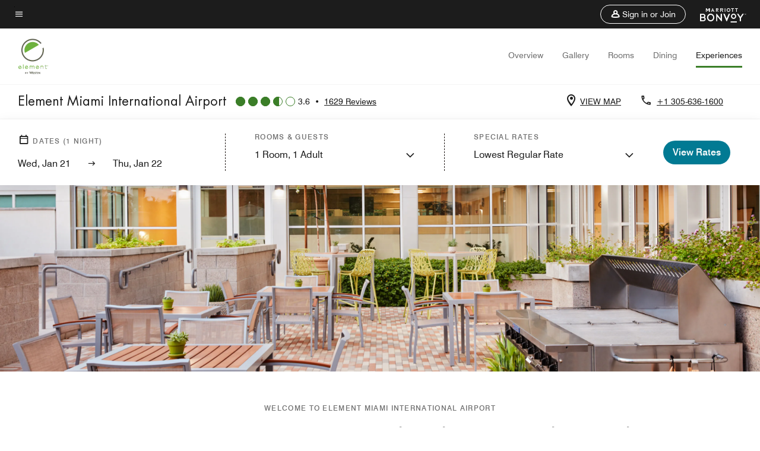

--- FILE ---
content_type: text/html;charset=utf-8
request_url: https://www.marriott.com/en-us/hotels/miael-element-miami-international-airport/experiences/
body_size: 28104
content:
<!doctype html>
<html lang="en-US">



    
    <head>
    

    <meta charset="UTF-8"/>
    




    
<script type="text/javascript" src="https://www.marriott.com/resources/654e75f246406f938b23f5e9f0ee55b0f0aafa2feb045" async ></script><script defer="defer" type="text/javascript" src="https://rum.hlx.page/.rum/@adobe/helix-rum-js@%5E2/dist/rum-standalone.js" data-routing="env=prod,tier=publish,ams=Marriott Intl. Administrative Services, Inc (Sites)"></script>
<link rel="preload" as="style" href="/etc.clientlibs/mcom-hws/clientlibs/clientlib-base.min.569a20d572bd560535b3c0a54ddfbdfc.css" type="text/css">



    
    
<link rel="preload" as="style" href="/etc.clientlibs/mcom-hws/clientlibs/clientlib-firstpaint.min.350d5793ddfe907ef377fac71c6f6d41.css" type="text/css">




    
<link rel="preload" as="style" href="/etc.clientlibs/mcom-hws/clientlibs/clientlib-sitev2.min.f8e71a4f58643e7171a14b2800adfacf.css" type="text/css">



    

    

    <link media="(max-width: 564px)" href="/content/dam/marriott-renditions/EL/el-local-001-hor-feat.jpg" rel="preload" as="image"/>
	<link media="(min-width: 565px) and (max-width: 767px)" href="/content/dam/marriott-renditions/EL/el-local-001-hor-feat.jpg" rel="preload" as="image"/>
	<link media="(min-width: 768px) and (max-width: 991px)" href="/content/dam/marriott-renditions/EL/el-local-001-hor-feat.jpg" rel="preload" as="image"/>
	<link media="(min-width: 992px) and (max-width: 1199.99px)" href="/content/dam/marriott-renditions/EL/el-local-001-hor-feat.jpg" rel="preload" as="image"/>
	<link media="(min-width: 1200px) and (max-width: 1600px)" href="/content/dam/marriott-renditions/EL/el-local-001-hor-feat.jpg" rel="preload" as="image"/>
	<link media="(min-width: 1601px) and (max-width: 1920px)" href="/content/dam/marriott-renditions/EL/el-local-001-hor-feat.jpg" rel="preload" as="image"/>
	<link media="(min-width: 1921px)" href="/content/dam/marriott-renditions/EL/el-local-001-hor-feat.jpg" rel="preload" as="image"/>
    <title>Things To Do | Element Miami International Airport</title>
    <link rel="icon" href="https://cache.marriott.com/Images/Mobile/MC_Logos/MarriottApple57x57.png" type="image/x-icon"/>
    
    	<link rel="alternate" hreflang="x-default" href="https://www.marriott.com/en-us/hotels/miael-element-miami-international-airport/experiences/"/>
    	<link rel="alternate" href="https://www.marriott.com/en-us/hotels/miael-element-miami-international-airport/experiences/" hreflang="en-us"/>
    
    	
    	<link rel="alternate" href="https://www.marriott.com/es/hotels/miael-element-miami-international-airport/experiences/" hreflang="es"/>
    
    
    
    <meta name="description" content="Discover experiences at Element Miami International Airport. From on-site amenities to nearby attractions, enjoy activities that make every stay memorable."/>
    
    <meta http-equiv="X-UA-Compatible" content="IE=edge"/>
    <meta name="apple-mobile-web-app-capable" content="yes"/>
    <meta name="mobile-web-app-capable" content="yes"/>
    <meta name="apple-mobile-web-app-status-bar-style" content="black"/>
    <meta name="template" content="marriott-hws-core-content-page"/>
    <meta name="viewport" content="width=device-width, initial-scale=1"/>
    <meta http-equiv="Content-Security-Policy" content="upgrade-insecure-requests"/>
    <link rel="canonical" href="https://www.marriott.com/en-us/hotels/miael-element-miami-international-airport/experiences/"/>
    

	
    <meta property="og:image" content="https://cache.marriott.com/content/dam/marriott-renditions/MIAEL/miael-exterior-1849-hor-wide.jpg?output-quality=70&amp;interpolation=progressive-bilinear&amp;downsize=1336px:*"/>
    <meta property="og:title" content="Things To Do | Element Miami International Airport"/>
    <meta property="og:description" content="Discover experiences at Element Miami International Airport. From on-site amenities to nearby attractions, enjoy activities that make every stay memorable."/>
    <meta property="og:url" content="https://www.marriott.com/en-us/hotels/miael-element-miami-international-airport/experiences/"/>
    <meta property="og:locale" content="en_US"/>
    <meta property="og:site_name" content="Marriott Bonvoy"/>
    <meta property="og:latitude" content="25.79959"/>
    <meta property="og:longitude" content="-80.254"/>
    <meta property="og:type" content="website"/>

    <meta name="twitter:card" content="summary_large_image"/>
    <meta name="twitter:site" content="@MarriottIntl"/>
    <meta name="twitter:title" content="Things To Do | Element Miami International Airport"/>
    <meta name="twitter:description" content="Discover experiences at Element Miami International Airport. From on-site amenities to nearby attractions, enjoy activities that make every stay memorable."/>
    <meta name="twitter:image:src" content="https://cache.marriott.com/content/dam/marriott-renditions/MIAEL/miael-exterior-1849-hor-wide.jpg?output-quality=70&amp;interpolation=progressive-bilinear&amp;downsize=1336px:*"/>



    
    

    




    
    
        
    
<script type="text/javascript" src="/etc.clientlibs/mcom-hws/clientlibs/clientlib-firstpaint.min.3f51f96f26573d5297322047009cf17b.js" defer fetchpriority="high"></script>


    























<script>
        window.recentlyViewedProperty = {
            config: {
                maxCachedPropertiesLimit: "10",
                maxCachedPropertiesTab: "2",
                maxCachedPropertiesDesktop: "3",
                maxCachedPropertiesMobile: "2",
                maxCachedDaysLimit: "60"
            },
            recentlyViewedProperties: {
                name: "Element Miami International Airport",
                address: "3525 NW 25th Street, Miami, Florida, USA, 33142",
                marshaCode: "miael",
                imageUrl: "https:\/\/cache.marriott.com\/content\/dam\/marriott\u002Drenditions\/MIAEL\/miael\u002Dexterior\u002D1849\u002Dhor\u002Dfeat.jpg?output\u002Dquality=70\x26interpolation=progressive\u002Dbilinear\x26downsize=100px:*",
                latitude: "25.79959",
                longitude: "\u002D80.254",
                marshaBrandCode: "el",
                postalAddress: "33142",
                state: "Florida",
                country: "USA"
            }
        };
        window.__TRANSLATED__BV_JS__ = {
            reviews: "Reviews",
            showMoreReviewsCTA: "Show More Reviews",
            guestReviewsCTA: "GUEST REVIEWS",
            readWhatGuestsText: "Read what guests had to say on their online satisfaction survey, completed after a confirmed stay",
            ratingsSummaryText: "Ratings Summary",
            wasItHelpfulText: "Was it helpful?",
            ratingSummaryToolTipText: "Ratings are compiled based on customer ratings provided in satisfaction surveys after guests have completed their stay.",
            responseFromText: "Response From Hotel",
            staffText: "Staff"
        };
        window.__HWS_AEM__ = {
            dateFormat: "ddd, MMM DD",
            flexibleDateFormat: "MMMM YYYY",
            localDateFormat: "MM\/DD\/YYYY",
            weekNameFormatForCalendar: "ddd"
        };
</script>
<!-- /*Hybrid JS libraries */-->

    

    



    
<script type="text/javascript" src="/etc.clientlibs/mcom-hws/clientlibs/clientlib-hws-jquery.min.2f2d95e744ccc86178213cdf8a44f478.js" async></script>

     

	<script type="text/javascript">
    if (window.document.documentMode) {
  // Object.assign() - Polyfill For IE 

  if (typeof Object.assign != 'function') {
 
  Object.defineProperty(Object, "assign", {
    value: function assign(target, varArgs) { 
      'use strict';
      if (target == null) { 
        throw new TypeError('Cannot convert undefined or null to object');
      }
      var to = Object(target);
      for (var index = 1; index < arguments.length; index++) {
        var nextSource = arguments[index];
        if (nextSource != null) { 
          for (var nextKey in nextSource) {
            if (Object.prototype.hasOwnProperty.call(nextSource, nextKey)) {
              to[nextKey] = nextSource[nextKey];
            }
          }
        }
      }
      return to;
    },
    writable: true,
    configurable: true
  });
}
}
    	 var dataLayer = Object.assign({}, dataLayer, {
          "env_gdpr": "true",
          "env_ccpa": "true",
          "env_marketing": "true",
          "mrshaCode": "miael",
          "prop_marsha_code": "MIAEL",
          "site_id": "US",
          "env_site_id": "US",          
          "brwsrLang": "en-us",
          "device_language_preferred": "en-us",
          "brndCode":"EL",
          "hotelLoc":"Miami,USA",
          "prop_address_city":"Miami",
          "prop_address_state_name":"Florida",
          "prop_address_state_abbr":"FL",
          "prop_address_city_state_country":"Miami|FL|US",
          "prop_address_country_abbr":"US",
          "prop_address_lat_long":"25.79959,-80.254",
          "prop_brand_code":"EL",
          "prop_brand_name":"Element",
          "prop_is_ers":"false",
          "page_data_layer_ready":"true",
          "prop_name":"Element Miami International Airport",
          "env_is_prod":"true",
          "prop_hws_tier":"Core",
		  "prop_brand_tier":"Longer Stays",
          "env_date_time":"2026-01-20 04:39",
          "env_site_name": "https://www.marriott.com/",
          "env_platform":"AEM-prod",
          "prop_hws_page":"experiences",
          "prop_currency_type":"USD"
        });
    </script>
    
	    <script>
			(function(dataLayer){function getAkamaiBrowserLocation(){var req=new XMLHttpRequest();req.open('GET',document.location,!1),req.send(null);var headers=req.getResponseHeader('browser-akamai-loc-country');;window.__HWS_HEADER__ = {}; window.__HWS_HEADER__["x-request-id"]=req.getResponseHeader("x-request-id");return headers!=null&&headers!==void 0?headers.toUpperCase():void 0;}dataLayer.browser_akamai_loc_country= window.dataLayer.browser_akamai_loc_country?window.dataLayer.browser_akamai_loc_country:(window._satellite && window._satellite.getVar('browser_akamai_loc_country')) ? (window._satellite && window._satellite.getVar('browser_akamai_loc_country')):getAkamaiBrowserLocation();}(window.dataLayer||{}));
	    if(!window.dataLayer.browser_akamai_loc_country && window._satellite && window._satellite.getVar('browser_akamai_loc_country')){window.dataLayer.browser_akamai_loc_country = window._satellite && window._satellite.getVar('browser_akamai_loc_country')}
      </script>
    

		<script>
  			(function(g,b,d,f){(function(a,c,d){if(a){var e=b.createElement("style");e.id=c;e.innerHTML=d;a.appendChild(e)}})(b.getElementsByTagName("head")[0],"at-body-style",d);setTimeout(function(){var a=b.getElementsByTagName("head")[0];if(a){var c=b.getElementById("at-body-style");c&&a.removeChild(c)}},f)})(window,document,".header {opacity: 0 !important}",3E3);
		</script>



    
	    
	    
		
			<script src="//assets.adobedtm.com/launch-EN1ce795381cea451fa40478e502ecce2f.min.js" async></script>
	    
	    
    






    <script id="experiences-unap-schema-json" class="unap-schema-json" type="application/ld+json">
        {"@context":"https://schema.org","@type":"Hotel","@id":"https://www.marriott.com/en-us/hotels/miael-element-miami-international-airport/experiences/","name":"Element Miami International Airport","telephone":"+1 305-636-1600 ","image":"https://cache.marriott.com/content/dam/marriott-digital/el/us-canada/hws/m/miael/en_us/photo/unlimited/assets/miael-exterior-1849.tif","url":"https://www.marriott.com/en-us/hotels/miael-element-miami-international-airport/experiences/","address":{"@type":"PostalAddress","streetAddress":"3525 NW 25th Street","addressLocality":"Miami","addressRegion":"Florida","addressCountry":"USA","postalCode":"33142"},"containsPlace":[{"@type":"ExerciseGym","name":"Motion: Fitness Center","address":{"@type":"PostalAddress","streetAddress":"3525 NW 25th Street","addressLocality":"Miami","addressRegion":"Florida","addressCountry":"USA","postalCode":"33142"},"image":"https://cache.marriott.com/content/dam/marriott-renditions/EL/el-fitness-001-hor-wide.jpg?output-quality=70&interpolation=progressive-bilinear&downsize=380px:*","description":"","openingHoursSpecification":[{"@type":"OpeningHoursSpecification","dayOfWeek":["Monday","Tuesday","Wednesday","Thursday","Friday","Saturday","Sunday"],"opens":"00:00:00","closes":"00:00:00"}],"amenityFeature":[{"@type":"LocationFeatureSpecification","name":"Cardio, strength training, yoga mats, and more","value":"true"},{"@type":"LocationFeatureSpecification","name":"Cardiovascular Equipment","value":"true"},{"@type":"LocationFeatureSpecification","name":"Elliptical Machine(s)","value":"true"},{"@type":"LocationFeatureSpecification","name":"Exercise Bike(s)","value":"true"},{"@type":"LocationFeatureSpecification","name":"Free Weights","value":"true"},{"@type":"LocationFeatureSpecification","name":"Strength Equipment","value":"true"},{"@type":"LocationFeatureSpecification","name":"Treadmill(s)","value":"true"},{"@type":"LocationFeatureSpecification","name":"Weight Machines","value":"true"}]},{"@type":"SportsActivityLocation","name":"Outdoor Pool","address":{"@type":"PostalAddress","streetAddress":"3525 NW 25th Street","addressLocality":"Miami","addressRegion":"Florida","addressCountry":"USA","postalCode":"33142"},"image":"/content/dam/marriott-renditions/MIAEB/miaeb-pool-0030-hor-wide.jpg","openingHoursSpecification":[{"@type":"OpeningHoursSpecification","dayOfWeek":["Monday","Tuesday","Wednesday","Thursday","Friday","Saturday","Sunday"],"opens":"08:00:00","closes":"20:00:00"}],"amenityFeature":[{"@type":"LocationFeatureSpecification","name":"Outdoor","value":"true"},{"@type":"LocationFeatureSpecification","name":"Towels provided","value":"true"}]}]}
    </script>


    <script id="faq-schema-json" type="application/ld+json" data-faq-page="experiences">
        {"@context":"https://schema.org","@type":"FAQPage","@id":"https://www.marriott.com/en-us/hotels/miael-element-miami-international-airport/experiences/#FAQ","mainEntity":[{"@id":"https://www.marriott.com/en-us/hotels/miael-element-miami-international-airport/experiences/#FAQ-fitness","@type":"Question","name":"Does Element Miami International Airport have a fitness center on-site?","acceptedAnswer":{"@type":"Answer","text":"Yes, Element Miami International Airport has a fitness center on-site for hotel guests."}},{"@id":"https://www.marriott.com/en-us/hotels/miael-element-miami-international-airport/experiences/#FAQ-pool","@type":"Question","name":"Does Element Miami International Airport have a pool on-site?","acceptedAnswer":{"@type":"Answer","text":"Yes, Element Miami International Airport has one Outdoor pool on-site for hotel guests."}},{"@id":"https://www.marriott.com/en-us/hotels/miael-element-miami-international-airport/experiences/#FAQ-attractions","@type":"Question","name":"What are some local attractions and things to do near Element Miami International Airport?","acceptedAnswer":{"@type":"Answer","text":"<a class='faq-attraction-link' target='_blank' href='https://thewynwoodwalls.com/'>Wynwood Walls</a>, <a class='faq-attraction-link' target='_blank' href='https://www.coralgables.com/'>Coral Gables</a>, <a class='faq-attraction-link' target='_blank' href='https://www.shopdolphinmall.com/'>Dolphin Mall</a>, <a class='faq-attraction-link' target='_blank' href='https://www.mlb.com/marlins'>Miami Marlins Park</a>, <a class='faq-attraction-link' target='_blank' href='https://www.aaarena.com/'>American Airlines Arena</a> and more are nearby Element Miami International Airport."}}]}
    </script>

<!--  Added for showing reviews/ratings on Photos page -->


    
        <script id="breadcrumb-schema-json" type="application/ld+json">
            {"@context":"https://schema.org","@type":"BreadcrumbList","itemListElement":[{"@type":"ListItem","position":1,"name":"Marriott Bonvoy","item":"https://www.marriott.com/default.mi"},{"@type":"ListItem","position":2,"name":"USA","item":"https://www.marriott.com/en-us/destinations/united-states.mi"},{"@type":"ListItem","position":3,"name":"Florida","item":"https://www.marriott.com/en-us/destinations/united-states/florida.mi"},{"@type":"ListItem","position":4,"name":"Miami","item":"https://www.marriott.com/en-us/destinations/united-states/florida/miami.mi"},{"@type":"ListItem","position":5,"name":"Element Miami International Airport","item":"https://www.marriott.com/en-us/hotels/miael-element-miami-international-airport/overview/"},{"@type":"ListItem","position":6,"name":"Experiences"}]}
        </script>
    




    
    
    

    

    
    



    
    



    

    

    
    

                    <script>var w=window;if(w.performance||w.mozPerformance||w.msPerformance||w.webkitPerformance){var d=document;AKSB=w.AKSB||{},AKSB.q=AKSB.q||[],AKSB.mark=AKSB.mark||function(e,_){AKSB.q.push(["mark",e,_||(new Date).getTime()])},AKSB.measure=AKSB.measure||function(e,_,t){AKSB.q.push(["measure",e,_,t||(new Date).getTime()])},AKSB.done=AKSB.done||function(e){AKSB.q.push(["done",e])},AKSB.mark("firstbyte",(new Date).getTime()),AKSB.prof={custid:"930217",ustr:"cookiepresent",originlat:"0",clientrtt:"12",ghostip:"104.119.189.140",ipv6:false,pct:"10",clientip:"3.150.110.107",requestid:"318707e",region:"35417",protocol:"h2",blver:14,akM:"x",akN:"ae",akTT:"O",akTX:"1",akTI:"318707e",ai:"213038",ra:"false",pmgn:"",pmgi:"",pmp:"",qc:""},function(e){var _=d.createElement("script");_.async="async",_.src=e;var t=d.getElementsByTagName("script"),t=t[t.length-1];t.parentNode.insertBefore(_,t)}(("https:"===d.location.protocol?"https:":"http:")+"//ds-aksb-a.akamaihd.net/aksb.min.js")}</script>
                    <script>const ak_sgnl = 'c342b'; console.log(ak_sgnl);</script></head>
    <body data-comp-prefix="app-js__" class=" core-content-page core-page generic-page page basicpage  marriott-aem CoreTemplate   show-header-skeleton  brandCode_EL Longer StaysBrandGlobal  no-badge" id="core-content-page-f06f320bfa" style="width: 100%;">
    





    
<link rel="stylesheet" href="/etc.clientlibs/mcom-hws/clientlibs/clientlib-base.min.569a20d572bd560535b3c0a54ddfbdfc.css" type="text/css">




    
    
<link rel="stylesheet" href="/etc.clientlibs/mcom-hws/clientlibs/clientlib-firstpaint.min.350d5793ddfe907ef377fac71c6f6d41.css" type="text/css">





    
<link rel="stylesheet" href="/etc.clientlibs/mcom-hws/clientlibs/clientlib-sitev2.min.f8e71a4f58643e7171a14b2800adfacf.css" type="text/css">




    
    
<link rel="stylesheet" href="/etc.clientlibs/mcom-hws/clientlibs/clientlib-sign-in.min.ef47ab20719059819fd46b0afcc6939b.css" type="text/css">





    

    


<link rel="stylesheet" href="https://www.marriott.com/mi-assets/mi-global/brand-framework/brand-config.EL.css" type="text/css"/>


    <svg role="img" alt="icon" width="0" class="svg-icon" height="0" style="position:absolute">
        <defs>
            
            
            
                




                



                <div class="page-wrap">
                    


<div class="data-page page basicpage">




    
    
    <div class="global-nav">
<div class="m-header global-nav app-js__global-nav marriott-aem global-nav__background" data-api-endpoint="/hybrid-presentation/api/v1/getUserDetails">
    <div class="global-nav-top">
        <div class="global-nav-top__container">
            <div class="global-nav-color-scheme-container color-scheme2">
                
                <div class="global-nav-top__container__bg  max-width-1920 w-100 m-auto d-flex flex-wrap flex-row justify-content-between align-items-center px-3 px-xl-4 py-2">
                    <div class="custom_click_track global-nav-top-left" data-custom_click_track_value="HWS Global Bonvoy Nav|Hamburger Button|internal">
                        <a href="#main" class="hide-from__screen skipToMain">Skip to
                            main content</a>
                        <button class="global-nav-global-menu-link p-0" aria-expanded="false">
                            <span class="icon-menu"></span>
                            <span class="sr-only">Menu text</span>
                        </button>
                    </div>
                    <div class="global-nav-top-right d-flex justify-content-between align-items-center">
                        
                            
                                <ul class="standard inverse">
                                    <li class="m-header__sign-in t-global-nav-items font-nav-items" data-sign-in-text="Sign In,">
                                        <a href="#" role="button" class="m-button-s m-button-secondary m-header__btn m-header__top-nav-btn m-dialog-btn custom_click_track m-header__top-nav-btn d-flex justify-content-between align-items-center px-3 py-2" aria-label="Sign in or Join" data-dialog-id="m-header-signin-dialog-header" data-overlay-endpoint="/signInOverlay.mi" data-loading-msg="Loading..." data-error-msg="The content could not be loaded" data-location-text="Global Nav" data-click-track-enable="true" data-custom_click_track_value="HWS Global Bonvoy Nav|Sign In|internal" data-sign-in-click-track-enabled="true" data-remembered-user-location="signin_rem_tooltip" data-mytrip-label="My Trips" data-signed-in-user-location="Logged-in User">
                                            <span class="m-header__top-nav-icon icon-round icon-nav---account m-0"></span>
                                            <span class="m-header__top-nav-txt t-font-s d-none d-xl-block ml-1">Sign in or Join</span>
                                        </a>
                                    </li>
                                    <li class="d-none m-header__acnt t-global-nav-items font-nav-items" data-hello-text="Hello,">
                                        <a href="/loyalty/myAccount/default.mi" target="_blank" class="m-header__btn m-header__top-nav-btn custom_click_track m-header__top-nav-btn--account d-flex justify-content-between align-items-center px-3" data-location-text="Logged-in User" data-click-track-enable="true" data-mytrip-label="My Trips" data-custom_click_track_value="Logged-in User|SIGN IN|external">
                                            <span class="m-header__top-nav-icon icon-round icon-nav---account-alt-active icon-inverse m-0"></span>
                                            <span class="d-none d-xl-block t-font-s mx-1">My Account</span>
                                            <span class="icon-external-arrow d-none d-xl-block"></span>
                                        </a>
                                    </li>
                                </ul>
                                <form anonymous-action="/mi/phoenix-account-auth/v1/sessionTimeOut" loggedIn-action="/mi/phoenix-account-auth/v1/sessionTimeOut" class="d-none session-timeout">
    <input type="hidden" name="expiredIn" value="1800000"/>
</form>

                            
                            <a class="p-0 m-0" href="https://www.marriott.com/default.mi" aria-label="Marriott Bonvoy">
                                <div class="t-program-logo-xs icons-fg-color ml-4"></div>
                            </a>
                        
                    </div>
                </div>
            </div>
            

    <div class="global-nav-menu-container color-scheme1">
        <div class="global-nav-main-menu pb-xl-4">
            <div class="global-nav-main-menu__closeSection d-flex justify-content-between align-items-center pl-4 pr-3 pr-xl-4 py-3">
                <span class="icon-clear" tabindex="0" aria-label="menu close button"></span>
                <span class="sr-only">Menu close text</span>
                <a href="https://www.marriott.com/default.mi" class="p-0 m-0 custom_click_track" data-custom_click_track_value="HWS Global Bonvoy Nav | Global Bonvoy Nav - Bonvoy Logo | internal">
                    <div class="t-program-logo-xs" aria-label="Marriott Bonvoy">
                        <span class="sr-only">Marriott Logo</span>
                    </div>
                </a>
            </div>
            <div class="mobileHeaderContent d-xl-none">
                <div class="subNavLinks d-flex d-xl-none px-4 pb-3 pt-3"></div>
            </div>
            <div class="d-flex d-xl-none align-items-center justify-content-center py-4 mb-3">
                <a href="" class="p-0 m-0"><span class="t-program-logo-color-s" aria-label="Marriott Bonvoy"></span>
                    <span class="sr-only">Marriott Logo</span>
                </a>
            </div>
            <div class="global-nav-main-menu__content pl-4 pr-3 pr-xl-4">
                <ul class="pt-4 pb-2">
                    <li class="pb-4">
                        <a href="https://www.marriott.com/search/default.mi" class="global-nav-menu-link d-flex justify-content-between text-left t-subtitle-l">
                            <span>Find &amp; Reserve</span>
                            <span class="icon-arrow-right icon-m d-xl-none"></span>
                        </a>
                    </li>
                
                    <li class="pb-4">
                        <a href="https://www.marriott.com/offers.mi" class="global-nav-menu-link d-flex justify-content-between text-left t-subtitle-l">
                            <span>Special Offers</span>
                            <span class="icon-arrow-right icon-m d-xl-none"></span>
                        </a>
                    </li>
                
                    <li class="pb-4">
                        <a href="https://www.marriott.com/meeting-event-hotels/meeting-planning.mi" class="global-nav-menu-link d-flex justify-content-between text-left t-subtitle-l">
                            <span>Meetings &amp; Events</span>
                            <span class="icon-arrow-right icon-m d-xl-none"></span>
                        </a>
                    </li>
                
                    <li class="pb-4">
                        <a href="https://www.vacationsbymarriott.com/" class="global-nav-menu-link d-flex justify-content-between text-left t-subtitle-l">
                            <span>Vacations</span>
                            <span class="icon-arrow-right icon-m d-xl-none"></span>
                        </a>
                    </li>
                
                    <li class="pb-4">
                        <a href="https://www.marriott.com/brands.mi" class="global-nav-menu-link d-flex justify-content-between text-left t-subtitle-l">
                            <span>Our Brands</span>
                            <span class="icon-arrow-right icon-m d-xl-none"></span>
                        </a>
                    </li>
                
                    <li class="pb-4">
                        <a href="https://www.marriott.com/credit-cards.mi" class="global-nav-menu-link d-flex justify-content-between text-left t-subtitle-l">
                            <span>Our Credit Cards</span>
                            <span class="icon-arrow-right icon-m d-xl-none"></span>
                        </a>
                    </li>
                
                    <li class="pb-4">
                        <a href="https://www.marriott.com/loyalty.mi" class="global-nav-menu-link d-flex justify-content-between text-left t-subtitle-l">
                            <span>About Marriott Bonvoy</span>
                            <span class="icon-arrow-right icon-m d-xl-none"></span>
                        </a>
                    </li>
                
                    <li class="pb-4">
                        <a href="https://careers.marriott.com/" class="global-nav-menu-link d-flex justify-content-between text-left t-subtitle-l">
                            <span>Careers at Marriott</span>
                            <span class="icon-arrow-right icon-m d-xl-none"></span>
                        </a>
                    </li>
                </ul>
                <div class="global-nav-main-menu__content-language-container d-flex flex-row py-4">
                    <button class="languageSelector t-font-s d-flex align-items-center mr-4 mr-xl-3 p-0">
                        <span class="icon-globe mr-2 sr-only"> Language Selector</span>
                        
                            
                            <span class="d-block h-100">English(US)</span>
                        
                            
                            
                        
                    </button>
                    <a class="help t-font-s d-flex align-items-center p-0" href="https://help.marriott.com/s/">
                        <span class="icon-help mr-2"></span>
                        <span class="d-block h-100 help-text">Help</span>
                    </a>
                </div>
            </div>
            <div class="global-nav-main-menu__safetyDetails pl-4 pr-3 pr-xl-4 pt-2 pb-3 pb-xl-0">
                <p class="t-subtitle-m m-0 py-4 global-nav-main-menu__safetyText"></p>
                
            </div>
        </div>
    </div>
    


        </div>
        
        <div class="global-nav-menu-container-placeholder d-xl-none"></div>
    </div>
    
<div class="global-nav__language-container-modal d-none align-items-center w-100">
        <div class="container px-0 px-xl-5">
            <div class="modalContainer d-flex d-xl-block flex-column ">
                <div class="modalContainer__label d-flex justify-content-between w-100 px-3 px-xl-4 py-3">
                    <span class="t-label-s d-flex align-items-center pl-2 pl-xl-0">Select a Language</span>
                    <span class="modalClose icon-clear" aria-label="language modal close button"></span>
                </div>
                <div class="modalContainer__languagesList d-flex flex-column flex-xl-row px-2 pt-xl-4">
                        <div class="flex-fill pl-4 col pr-0 pt-4 pt-xl-0">
                            <p class="t-subtitle-l m-0 pb-3 pb-xl-4"></p>
                            <div class="pl-3">
                                <a href="https://www.marriott.com/en-us/hotels/miael-element-miami-international-airport/experiences/" data-localecode="en_us" class="t-font-s d-block pb-3 active">English(US)</a>
                            
                                <a href="https://www.marriott.com/es/hotels/miael-element-miami-international-airport/experiences/" data-localecode="es" class="t-font-s d-block pb-3 ">Español</a>
                            </div>
                        </div>
                </div>
                <div class="modalContainer__closeBtn mt-auto mt-xl-0 d-flex justify-content-center justify-content-xl-end px-4 py-3 py-xl-4">
                    <button class="modalClose m-button-m m-button-secondary p-0 px-xl-4">
                        <span class="px-xl-2">Close</span>
                    </button>
                </div>
            </div>
        </div>
    </div>
    
    


</div>
<div class="mdc-dialog " id="m-header-signin-dialog-header">
    <div class="mdc-dialog__container">
        <div class="mdc-dialog__surface" role="dialog" aria-modal="true">
            <button class="m-dialog-close-btn icon-clear">
                <span class="sr-only">Close Dialog</span>
            </button>
            <div id="container-801da3de78" class="cmp-container">
                <div class="aem-Grid aem-Grid--12 aem-Grid--default--12 ">
                    <div class="signin aem-GridColumn aem-GridColumn--default--12">
                        <div class="modal-content mfp-content header-overlay standard standard">
                            <div class="header-overlay__msg"></div>
                        </div>
                    </div>
                </div>
            </div>
        </div>
        <div class="mdc-dialog__scrim"></div>
    </div>
</div>
</div>


</div>




	
		<div class="data-page page basicpage">




    
    
    <div class="header">
    
    
    
    
    
    
    
    <div class="marriott-header non-trc-header app-js__marriott-header w-100 color-scheme1" data-colorscheme="color-scheme1">
        <div class="marriott-header-top d-flex flex-wrap ">
            <div class="marriott-header-menu-container">
                <div class="marriott-header-bottom pt-xl-1 ">
                    <div class="max-width-1920 w-100 m-auto d-flex flex-wrap justify-content-between pt-xl-2 pb-xl-1">
                        <div class="marriott-header-bottom-left d-flex flex-nowrap col-3">
                            <div class="marriott-header-logo">
                                <a href="/en-us/hotels/miael-element-miami-international-airport/overview/" class="custom_click_track marriott-header-logo-link d-flex align-items-center marriott-header__brand-logo-EL" data-custom_click_track_value="HWS Hotel Navigation | Hotel Navigation - Hotel Logo | internal">
                                    
                                        <img src="https://cache.marriott.com/content/dam/marriott-digital/el/global-property-shared/en_us/logo/assets/el_logo_L.png" class="marriott-header-primary-logo" alt="Element Hotels"/>
                                    
                                    
                                    
                                </a>
                                <div class="marriott-mobile-rating-summary pt-3"></div>
                            </div>
                            <h2 class="marriott-header-mobile-title t-subtitle-xl">Element Miami International Airport</h2>
                        </div>
                        <div class="hotel-badges-container d-flex d-xl-none w-100 align-items-center justify-content-center py-2 color-scheme1">
                            <div class="hotel-badges app-js__hotel-badges d-block pl-4 mr-5">
                                <div class="hotel-badges__badge t-overline-normal text-uppercase d-none" data-primary-hotel-badge="true" data-primary-label="New Hotel" data-primary-start-date="2012-02-17" data-primary-end-date="2012-08-15"></div>
                            </div>
                        </div>
                        <div class="d-none" data-bv-show="rating_summary" data-bv-product-id="miael"></div>
                        <div class="d-none" data-bv-show="reviews" data-bv-product-id="miael"></div>
                        <div class="bazaarvoice app-js__bazaarvoice d-none justify-content-center align-items-center container">
                        </div>
                        <div class="marriott-header-bottom-right flex-wrap col-9 cmp-list">
    <ul class="d-flex" id="navigation-list-976b722fe1">
        
        <li>
            <a href="/en-us/hotels/miael-element-miami-international-airport/overview/" class="t-font-s m-header-primary-link   custom_click_track" data-custom_click_track_value="HWS Hotel Navigation|Overview|internal">Overview </a>
        </li>
    
        
        <li>
            <a href="/en-us/hotels/miael-element-miami-international-airport/photos/" class="t-font-s m-header-primary-link   custom_click_track" data-custom_click_track_value="HWS Hotel Navigation|Photos|internal">Gallery </a>
        </li>
    
        
        <li>
            <a href="/en-us/hotels/miael-element-miami-international-airport/rooms/" class="t-font-s m-header-primary-link   custom_click_track" data-custom_click_track_value="HWS Hotel Navigation|Rooms|internal">Rooms </a>
        </li>
    
        
        <li>
            <a href="/en-us/hotels/miael-element-miami-international-airport/dining/" class="t-font-s m-header-primary-link   custom_click_track" data-custom_click_track_value="HWS Hotel Navigation|Dining|internal">Dining </a>
        </li>
    
        
        <li>
            <a href="/en-us/hotels/miael-element-miami-international-airport/experiences/" class="t-font-s m-header-primary-link  active custom_click_track" data-custom_click_track_value="HWS Hotel Navigation|Experiences|internal">Experiences </a>
        </li>
    </ul>
</div>

    


                    </div>
                </div>
                
                <div class="marriott-header-subnav sticky-nav-header color-scheme1" data-mobile-reserve-bar-color-scheme="color-scheme1" data-desktop-reserve-bar-color-scheme="color-scheme1">
                    <div class="max-width-1920 w-100 m-auto d-xl-flex justify-content-xl-between">
                        <div class="marriott-header-subnav__title d-flex">
                            <h3 class="marriott-header-subnav__title-heading pr-3 my-auto t-subtitle-xl">
                                Element Miami International Airport</h3>
                            <div class="marriott-header-subnav__rating_sumary my-auto">
                            </div>
                            <div class="hotel-badges app-js__hotel-badges d-block pl-4 mr-5">
                                <div class="hotel-badges__badge t-overline-normal text-uppercase d-none" data-primary-hotel-badge="true" data-primary-label="New Hotel" data-primary-start-date="2012-02-17" data-primary-end-date="2012-08-15"></div>
                            </div>
                        </div>
                        <div class="marriott-header-subnav__menu">
                            <div class="marriott-header-subnav__menu__submenu withImage leftSide">
                                <div class="marriott-header-subnav__menu__submenu__icon">
                                    <span class="icon-location icon-m"></span>
                                </div>
                                <a href="https://www.google.com/maps/search/?api=1&query=25.79959,-80.254" class="marriott-header-subnav__menu__submenu__text m-header-secondary-link uppercase custom_click_track nonChineseContent t-font-s pl-2 google-map-link" data-custom_click_track_value="HWS Hotel Sub Header|Hotel Sub Header - View Map |external" tabindex="-1" target="_blank">VIEW MAP</a>
                                <a href="https://map.baidu.com/search/?latlng=25.79959,-80.254" class="marriott-header-subnav__menu__submenu__text m-header-secondary-link uppercase custom_click_track chineseContent loading-map t-font-s pl-2 baidu-map-link" data-custom_click_track_value="HWS Hotel Sub Header|Hotel Sub Header - View Map | external" tabindex="-1" target="_blank">VIEW MAP</a>
                            </div>
                            <div class="marriott-header-subnav__menu__submenu withImage rightSide">
                                <div class="marriott-header-subnav__menu__submenu__icon" aria-hidden="true">
                                    <span class="icon-phone icon-m"></span>
                                </div>
                                <a href="tel:+1%20305-636-1600%20" class="marriott-header-subnav__menu__submenu__text m-header-secondary-link t-font-s custom_click_track pl-2" dir="ltr" data-custom_click_track_value="HWS Hotel Sub Header|Hotel Sub Header - Click to Call |external" tabindex="0" aria-label="Contact us at phone +1 305-636-1600 ">+1 305-636-1600 </a>
                            </div>
                            
                            <div class="marriott-header-subnav__rating_sumary py-3">
                            </div>
                            
                            <div class="marriott-header-subnav__menu__reserve d-xl-none color-scheme1 d-xl-none" data-mobile-color-scheme="color-scheme1">
                                <button class="marriott-header-subnav__menu__reserve__button m-button-m m-button-primary custom_click_track" aria-expanded="false" data-custom_click_track_value="HWS Hotel Sub Header|Hotel Sub Header - Check Availability CTA Drop Down |external">
                                    <span class="marriott-header-subnav__menu__reserve__button-text">Check Availability</span>
                                </button>
                            </div>
                            
                        </div>
                    </div>
                </div>
            </div>
            <!-- Reserve -->
            <div class="marriott-header-subnav-reserve sticky-nav-header justify-content-xl-between flex-column flex-xl-row w-100  color-scheme1 coreReserve d-none d-xl-flex">
                <div class="marriott-header-subnav-reserve__mob__header d-block d-xl-none p-4 my-2">
                    <button class="marriott-header-subnav-reserve__mob__header__close p-0" aria-label="close">
                        <span class="icon-back-arrow"></span>
                    </button>
                </div>
                <a class="marriott-header-subnav-reserve__mob__sub__back roomsNGuestsCancel t-font-xs hide py-4 px-3">Cancel</a>
                <div class="marriott-header-subnav-reserve__sub calendarSection my-xl-4 mb-4 mb-xl-0 pl-4 pl-xl-0 pr-4 pr-xl-0">
                    <div class="mobileFixedSection">
                        <div class="marriott-header-subnav-reserve__sub__label d-flex align-items-center t-overline-normal pb-xl-2 mb-xl-1">
                            <span class="icon-calendar t-font-m icon-m mr-1"></span>
                            <span class="marriott-header-subnav-reserve__sub__label__left mr-1">DATES</span>
                            <span class="marriott-header-subnav-reserve__sub__label__right">
                  (<span class="dateSelectionNumOfNights">1</span>
                  <span class="night"> NIGHT)</span>
                  <span class="nights hide"> NIGHTS)</span>
                  </span>
                        </div>
                        <div id="datesInput" class="marriott-header-subnav-reserve__sub__input swap--xs--t-font-s swap--lg--t-font-m d-xl-block pb-2 pb-xl-0 pt-2 pt-xl-0" tabindex="0">
                  <span class="inputSection w-100 d-xl-block " data-identity="specific">
                  <span class="fromDateSection flex-fill mr-4 mr-xl-0"></span>
                  <span class="icon-forward-arrow px-4 d-none d-xl-inline"></span>
                  <span class="toDateSection flex-fill"></span>
                  </span>
                            <span class="inputSection w-100 hide" data-identity="flexible">
                  Flexible in
                  </span>
                        </div>
                    </div>
                    <div class="marriott-header-subnav-reserve__sub__floatsec d-flex flex-column align-items-center ml-xl-4 dateSelectionSec hide">
                        <button class="marriott-header-subnav-reserve__sub__floatsec__close" data-dismiss="close" aria-label="Close">
                            <span class="icon-clear icons-fg-color" title="Close"></span>
                        </button>
                        <div class="marriott-header-subnav-reserve__sub__floatsec__tab d-flex py-4 py-xl-0">
                            <button class="marriott-header-subnav-reserve__sub__floatsec__tab__btn t-label-s pl-4 pr-3 py-2 active" data-id="specific">Specific Dates
                            </button>
                            <button class="marriott-header-subnav-reserve__sub__floatsec__tab__btn t-label-s pl-3 pr-4 py-2" data-id="flexible">Flexible Dates
                            </button>
                        </div>
                        <div class="weekDays t-font-xs d-flex d-xl-none justify-content-around w-100 px-3 pb-2">
                            <span>S</span>
                            <span>M</span>
                            <span>T</span>
                            <span>W</span>
                            <span>T</span>
                            <span>F</span>
                            <span>S</span>
                        </div>
                        <div id="specific" class="marriott-header-subnav-reserve__sub__floatsec__tab__tabcontent marriott-header-subnav-reserve__sub__floatsec__tab__tabcontent__daterangepicker w-100 px-xl-3" data-specific-nights="1" data-from-date="" data-to-date="" data-done-label="Done" data-viewrates-label="View Rates" data-viewrates-specific-click-track-value="HWS View Rates | Date Picker Specific |internal" data-viewrates-flexible-click-track-value="HWS View Rates | Date Picker Flexible |internal">
                        </div>
                        <div id="flexible" class="marriott-header-subnav-reserve__sub__floatsec__tab__tabcontent marriott-header-subnav-reserve__sub__floatsec__tab__tabcontent__flexiblesection w-100 d-flex flex-column align-items-center hide" data-flexible-nights="1" data-flexible-text="Flexible in">
                            <div class="flexible__text d-inline-flex justify-content-center align-items-center py-4 mb-4 mt-xl-4">
                                <span class="t-subtitle-m pr-5">Number of Nights</span>
                                <div class="flexible__increase-decrease-buttons d-flex justify-content-center align-items-center ml-4">
                                    <button class="decrease-button d-flex align-items-start justify-content-center" data-minallowed="1" aria-label="Decrease number of nights" disabled>
                                        <span>-</span>
                                    </button>
                                    <div class="t-subtitle-m px-2">
                                        <span class="flexibleNumberOfNightsValue px-3">1</span>
                                        <input type="hidden" value="1" class="flexibleNumberOfNights" aria-hidden="true" hidden/>
                                    </div>
                                    <button class="increase-button d-flex align-items-center justify-content-center px-0 pb-1 pb-xl-0" data-max-allowed="9" aria-label="Increase number of nights"><span>+</span>
                                    </button>
                                </div>
                            </div>
                            <div class="flexible__months d-flex align-items-center justify-content-center flex-wrap pb-xl-4 mt-3 mb-5 mb-xl-2">
                            </div>
                            <div class="flexible__done-button align-self-end pb-xl-4 mb-xl-3 mx-auto color-scheme1">
                                <button class="m-button-secondary flexible__done-real-button" data-dismiss="close">
                                    <span class="d-none d-xl-block px-3 flexible__done-button-done-text">Done</span>
                                    <span class="d-block d-xl-none flexible__done-button-dynamic-text">
                        <span class="flexible__done-button-continue-text" data-continue-text="Continue with " data-view-rates="View Rates" data-view-rates-for="View Rates for" data-done-text="Done">Continue with </span>
                        <span class="noOfNights"></span>
                        <span class="night"> NIGHT</span>
                        <span class="nights hide"> NIGHTS</span>
                     </span>
                                </button>
                            </div>
                        </div>
                    </div>
                </div>
                <div class="seperatorLine d-none d-xl-block my-4"></div>
                <div class="marriott-header-subnav-reserve__sub roomsAndGuestsSection my-xl-4 mb-4 mb-xl-0 pl-4 pl-xl-0 pr-4 pr-xl-0">
                    <div class="marriott-header-subnav-reserve__sub__label t-overline-normal pb-xl-2 mb-xl-1">
                        Rooms &amp; Guests
                    </div>
                    <div class="marriott-header-subnav-reserve__sub__input pb-2 pb-xl-0 pt-2 pt-xl-0 swap--xs--t-font-s swap--lg--t-font-m" aria-label="Select number of guests dropdown" id="guestsValue" role="button" tabindex="0" aria-expanded="false">
               <span class="totalValuePlace">
               <span class="roomsCount">1</span>
               <span class="room">Room, </span>
               <span class="rooms hide">Rooms, </span>
               <span class="adultsCount">1</span>
               <span class="adult ">Adult</span>
               <span class="adults hide">Adults</span>
               <span class="childCount hide">1</span>
               <span class="child hide"> Child</span>
               <span class="children hide"> Children</span>
               </span>
                        <span class="marriott-header-subnav-reserve__sub__input__icon m-icon icon-arrow-right d-xl-none"></span>
                        <span class="marriott-header-subnav-reserve__sub__input__icon m-icon icon-arrow-down d-none d-xl-block"></span>
                    </div>
                    <div class="marriott-header-subnav-reserve__sub__floatsec d-flex flex-column roomsGuestSec pt-4 pt-xl-0 hide">
                        <input type="hidden" value="8" class="maxGuestPerRoom" aria-hidden="true" hidden/>
                        <button class="marriott-header-subnav-reserve__sub__floatsec__close roomsNGuestsClose" data-dismiss="close" aria-label="Close">
                            <span class="icon-clear icons-fg-color" title="Close"></span>
                        </button>
                        <div class="d-flex flex-column flex-xl-row px-3 px-xl-5 mx-0 mx-xl-5 pb-5 pb-xl-0 mb-5 mb-xl-0">
                            <div class="w-100 px-0 px-xl-2">
                                <div class="marriott-header-subnav-reserve__sub__floatsec__title t-overline-normal pb-0 pb-xl-3">
                                    
                                    
                                    
                                        Maximum <span>8</span>
                                        guests per room
                                    
                                </div>
                                <div class="marriott-header-subnav-reserve__sub__floatsec__rgsel d-flex justify-content-between align-items-center py-4">
                                    <div class="marriott-header-subnav-reserve__sub__floatsec__rgsel__text">
                                        <div class="marriott-header-subnav-reserve__sub__floatsec__rgsel__text__val t-subtitle-m">
                                            Rooms
                                        </div>
                                        <div class="marriott-header-subnav-reserve__sub__floatsec__rgsel__text__sub t-font-xs" data-maxGuest="true">(Max: 3 Rooms/person)
                                        </div>
                                    </div>
                                    <div class="marriott-header-subnav-reserve__sub__floatsec__rgsel__value d-flex justify-content-between">
                                        <button class="marriott-header-subnav-reserve__sub__floatsec__rgsel__value__btn px-0 d-flex justify-content-center align-items-center decrease" data-minallowed="1" aria-label="Decrease number of rooms" disabled>
                                            <span>-</span></button>
                                        <div class="marriott-header-subnav-reserve__sub__floatsec__rgsel__value__txt d-flex align-items-center justify-content-center t-subtitle-m">
                                            <span class="px-3">1</span>
                                            <input type="hidden" value="1" class="incDescValToSend reserveRoomVal" aria-hidden="true" hidden/>
                                        </div>
                                        <button class="marriott-header-subnav-reserve__sub__floatsec__rgsel__value__btn px-0 d-flex justify-content-center align-items-center increase" data-maxallowed="3" aria-label="Increase number of rooms"><span>+</span></button>
                                    </div>
                                </div>
                                <div class="marriott-header-subnav-reserve__sub__floatsec__rgsel d-flex justify-content-between align-items-center py-4">
                                    <div class="marriott-header-subnav-reserve__sub__floatsec__rgsel__text">
                                        <div class="marriott-header-subnav-reserve__sub__floatsec__rgsel__text__val t-subtitle-m">
                                            Adults
                                        </div>
                                        <div class="marriott-header-subnav-reserve__sub__floatsec__rgsel__text__sub t-font-xs color-neutral-40" data-maxGuest="true">(Max: 8 total guests/room)
                                        </div>
                                    </div>
                                    <div class="marriott-header-subnav-reserve__sub__floatsec__rgsel__value d-flex justify-content-between">
                                        <button class="marriott-header-subnav-reserve__sub__floatsec__rgsel__value__btn px-0 d-flex justify-content-center align-items-center decrease  " data-minallowed="1" aria-label="Decrease number of Adults" disabled><span>-</span></button>
                                        <div class="marriott-header-subnav-reserve__sub__floatsec__rgsel__value__txt d-flex align-items-center justify-content-center t-subtitle-m">
                                            <span class="px-3">1</span>
                                            <input type="hidden" value="1" class="incDescValToSend reserveAdultsNumVal" aria-hidden="true" hidden/>
                                        </div>
                                        <button class="marriott-header-subnav-reserve__sub__floatsec__rgsel__value__btn px-0 d-flex justify-content-center align-items-center increase  " data-maxallowed="8" aria-label="Increase number of Adults" data-isIncrease="true">
                                            <span>+</span></button>
                                    </div>
                                </div>
                                <div class="marriott-header-subnav-reserve__sub__floatsec__rgsel d-flex justify-content-between align-items-center py-4">
                                    
                                    <div class="marriott-header-subnav-reserve__sub__floatsec__rgsel__text">
                                        <div class="marriott-header-subnav-reserve__sub__floatsec__rgsel__text__val t-subtitle-m">
                                            Children
                                        </div>
                                        <div class="marriott-header-subnav-reserve__sub__floatsec__rgsel__text__sub t-font-xs" data-maxGuest="true">(Max: 8 total guests/room)
                                        </div>
                                    </div>
                                    <div class="marriott-header-subnav-reserve__sub__floatsec__rgsel__value d-flex justify-content-between" data-child-translated-text="Child" data-age-translated-text=": Age" data-months-translated-text="Months" data-year-translated-text="Year" data-years-translated-text="Years">
                                        <button class="marriott-header-subnav-reserve__sub__floatsec__rgsel__value__btn px-0 d-flex justify-content-center align-items-center decrease  " data-minallowed="0" aria-label="Decrease number of Children" disabled>
                                            <span>-</span></button>
                                        <div class="marriott-header-subnav-reserve__sub__floatsec__rgsel__value__txt d-flex align-items-center justify-content-center t-subtitle-m">
                                            <span class="px-3">0</span>
                                            <input type="hidden" value="0" class="incDescValToSend reserveChildNumVal" aria-hidden="true" hidden/>
                                        </div>
                                        <button class="marriott-header-subnav-reserve__sub__floatsec__rgsel__value__btn px-0 d-flex justify-content-center align-items-center increase  " data-maxallowed="7" aria-label="Increase number of Children" data-isIncrease="true">
                                            <span>+</span></button>
                                    </div>
                                </div>
                            </div>
                            <div class="roomsGuestSecSeperator mx-0 mx-xl-4 my-xl-4 hide"></div>
                            <div class="marriott-header-subnav-reserve__sub__floatsec__rgsel__child__age w-100 hide">
                                <div class="marriott-header-subnav-reserve__sub__floatsec__rgsel__child__age__title t-overline-normal pb-4 pt-4 pt-xl-0">
                                    AGE OF CHILDREN (REQUIRED)
                                </div>
                                <div class="marriott-header-subnav-reserve__sub__floatsec__rgsel__child__age__children"></div>
                            </div>
                        </div>
                        <div class="marriott-header-subnav-reserve__sub__floatsec__rgsel__btns d-flex justify-content-center pt-3 pt-xl-4 pb-4 my-0 my-xl-3">
                            <button class="marriott-header-subnav-reserve__sub__floatsec__done roomsNGuestsDone m-button-m m-button-secondary m-0" data-section="roomsGuestSec" data-dismiss="close">Done
                            </button>
                        </div>
                    </div>
                </div>
                <div class="seperatorLine d-none d-xl-block my-4"></div>
                <div class="marriott-header-subnav-reserve__sub ratesDropdown my-xl-4 mb-4 mb-xl-0 pl-4 pl-xl-0 pr-4 pr-xl-0">
                    <div class="marriott-header-subnav-reserve__sub__label t-overline-normal pb-xl-2 mb-xl-1">
                        Special Rates
                    </div>
                    <div class="marriott-header-subnav-reserve__sub__input swap--xs--t-font-s swap--lg--t-font-m pb-2 pb-xl-0 pt-2 pt-xl-0" id="specialRates" role="button" tabindex="0" aria-expanded="false">
               <span class="specialRatesShowVal">Lowest Regular Rate</span>
                        <span class="marriott-header-subnav-reserve__sub__input__icon m-icon icon-arrow-right d-xl-none"></span>
                        <span class="marriott-header-subnav-reserve__sub__input__icon m-icon icon-arrow-down d-none d-xl-block"></span>
                    </div>
                    <div class="marriott-header-subnav-reserve__sub__floatsec d-flex flex-column mr-xl-3 specialRatesSec hide pt-4 pt-xl-0" role="none" aria-hidden="true">
                        <button class="marriott-header-subnav-reserve__sub__floatsec__close" data-dismiss="close" aria-label="Close">
                            <span class="icon-clear icons-fg-color" title="Close"></span>
                        </button>
                        <fieldset class="marriott-header-subnav-reserve__sub__floatsec__select d-flex flex-column justify-content-between px-3 px-xl-0">
                            <legend class="t-overline-normal d-none d-xl-block pb-0 pb-xl-4 m-0">
                                Special Rates/points
                            </legend>
                            <legend class="t-overline-normal d-block d-xl-none pb-0 pb-xl-4 m-0">
                                Select a Rate
                            </legend>
                            <div class="form-group px-0 py-4 w-100">
                                <div class="form-element">
                                    <label for="lowestRate" class="marriott-header-subnav-reserve__sub__floatsec__select__label t-subtitle-m d-inline">
                                        Lowest Regular Rate
                                    </label>
                                    <input id="lowestRate" value="none" name="selectRateOption" class="marriott-header-subnav-reserve__sub__floatsec__select__radio" type="radio" checked autocomplete="off"/>
                                </div>
                            </div>
                            <div class="form-group px-0 py-4 w-100">
                                <div class="form-element">
                                    <label for="promoCode" class="marriott-header-subnav-reserve__sub__floatsec__select__label t-subtitle-m d-inline">
                                        Corp/Promo Code
                                    </label>
                                    <input id="promoCode" data-coupon="coupon" value="corp" name="selectRateOption" class="marriott-header-subnav-reserve__sub__floatsec__select__radio" autocomplete="off" type="radio"/>
                                </div>
                                <div class="form-input-element hide">
                                    <input data-couponInput="true" data-label="promoCode" autocomplete="off" placeholder="Enter Code" id="promoCodeInput" name="selectRateOption" class="marriott-header-subnav-reserve__sub__floatsec__select__input t-subtitle-l mt-3 w-100" type="text" aria-label="Promo Code Input Box"/><span class="clearCross">&times;</span>
                                </div>
                            </div>
                            <div class="form-group px-0 py-4 w-100">
                                <div class="form-element">
                                    <label for="seniorDiscount" class="marriott-header-subnav-reserve__sub__floatsec__select__label t-subtitle-m d-inline">
                                        Senior Discount
                                    </label>
                                    <input id="seniorDiscount" value="S9R" name="selectRateOption" class="marriott-header-subnav-reserve__sub__floatsec__select__radio" type="radio" autocomplete="off"/>
                                </div>
                            </div>
                            <div class="form-group px-0 py-4 w-100">
                                <div class="form-element">
                                    <label for="aaa-caa" class="marriott-header-subnav-reserve__sub__floatsec__select__label t-subtitle-m d-inline">
                                        AAA/CAA
                                    </label>
                                    <input id="aaa-caa" value="aaa" name="selectRateOption" class="marriott-header-subnav-reserve__sub__floatsec__select__radio" type="radio" autocomplete="off"/>
                                </div>
                            </div>
                            <div class="form-group px-0 py-4 w-100">
                                <div class="form-element">
                                    <label for="govMil" class="marriott-header-subnav-reserve__sub__floatsec__select__label t-subtitle-m d-inline">
                                        Government &amp; Military
                                    </label>
                                    <input id="govMil" value="gov" name="selectRateOption" class="marriott-header-subnav-reserve__sub__floatsec__select__radio" type="radio" autocomplete="off"/>
                                </div>
                            </div>
                            <div class="form-group px-0 py-4 w-100">
                                <div class="form-element">
                                    <label for="groupCode" class="marriott-header-subnav-reserve__sub__floatsec__select__label t-subtitle-m d-inline">
                                        Group Code
                                    </label>
                                    <input id="groupCode" data-coupon="coupon" value="group" name="selectRateOption" class="marriott-header-subnav-reserve__sub__floatsec__select__radio" autocomplete="off" type="radio"/>
                                </div>
                                <div class="form-input-element hide">
                                    <input data-couponInput="true" data-label="groupCode" autocomplete="off" placeholder="Enter Code" id="groupCodeInput" name="selectRateOption" class="marriott-header-subnav-reserve__sub__floatsec__select__input t-subtitle-l py-4 w-100" type="text" aria-label="Group Code Input Box"/><span class="clearCross">&times;</span>
                                </div>
                            </div>
                            <div class="form-group px-0 py-4 w-100">
                                <div class="form-element">
                                    <label for="marriottbonvoypoints" class="marriott-header-subnav-reserve__sub__floatsec__select__label t-subtitle-m d-inline">
                                        Marriott Bonvoy Points
                                    </label>
                                    <input id="marriottbonvoypoints" value="none" name="selectRateOption" class="marriott-header-subnav-reserve__sub__floatsec__select__radio" autocomplete="off" type="radio"/>
                                </div>
                            </div>
                        </fieldset>
                        <div class="marriott-header-subnav-reserve__sub__floatsec__promo hide" role="none" aria-hidden="true">
                            <label for="enterPromoCode" class="marriott-header-subnav-reserve__sub__floatsec__promo__label">ADD CORP/PROMO CODE</label>
                            <input class="marriott-header-subnav-reserve__sub__floatsec__promo__input textColor" type="text" id="enterPromoCode" placeholder="Enter a valid code"/>
                        </div>
                        <div class="marriott-header-subnav-reserve__sub__floatsec_btn_container d-flex justify-content-center pt-3 pt-xl-4 pb-4 my-0 my-xl-3">
                            <button class="marriott-header-subnav-reserve__sub__floatsec__done m-button-m m-button-secondary m-button-secondary m-0" data-section="specialRatesSec" data-dismiss="close">Done
                            </button>
                        </div>
                    </div>
                </div>
                <div class="marriott-header-subnav-reserve__subsec py-xl-4 pb-4 pb-xl-0 pl-4 pl-xl-0 pr-4 pr-xl-0 mt-auto my-xl-auto">
                    <button class="marriott-header-subnav-reserve__subsec__button m-button-m m-button-primary w-100">
                      <span class="d-none d-xl-block custom_click_track" data-custom_click_track_value="HWS Hotel Sub Header|Reserve CTA Drop Down - Reserve CTA |internal">View Rates</span>
                        <span class="d-block d-xl-none custom_click_track" data-custom_click_track_value="HWS Hotel Sub Header|Reserve CTA Drop Down - Find a Room CTA |internal">Find a Room</span>
                    </button>
                </div>
            </div>
            
            <form id="reservationForm" name="reservationForm" aria-hidden="true" role="none" action="https://www.marriott.com/reservation/availabilitySearch.mi" method="GET" hidden target="_blank">
                <input type="hidden" name="destinationAddress.country" value="" hidden/>
                <input type="hidden" class="lengthOfStay" name="lengthOfStay" value="" hidden/>
                <input type="hidden" class="fromDate" name="fromDate" value="" hidden/>
                <input type="hidden" class="toDate" name="toDate" value="" hidden/>
                <input type="hidden" class="roomCount" name="numberOfRooms" value="" hidden/>
                <input type="hidden" class="numAdultsPerRoom" name="numberOfAdults" value="" hidden/>
                <input type="hidden" class="guestCountBox" name="guestCountBox" value="" hidden/>
                <input type="hidden" class="childrenCountBox" name="childrenCountBox" value="" hidden/>
                <input type="hidden" class="roomCountBox" name="roomCountBox" value="" hidden/>
                <input type="hidden" class="childrenCount" name="childrenCount" value="" hidden/>
                <input type="hidden" class="childrenAges" name="childrenAges" value="" hidden/>
                <input type="hidden" class="clusterCode" name="clusterCode" value="" hidden/>
                <input type="hidden" class="corporateCode" name="corporateCode" value="" hidden/>
                <input type="hidden" class="groupCode" name="groupCode" value="" hidden/>
                <input type="hidden" class="isHwsGroupSearch" name="isHwsGroupSearch" value="true" hidden/>
                <input type="hidden" class="propertyCode" name="propertyCode" value="MIAEL" hidden/>
                <input type="hidden" class="useRewardsPoints" name="useRewardsPoints" value="false" hidden/>
                <input type="hidden" class="flexibleDateSearch" name="flexibleDateSearch" value="" hidden/>
                <input type="hidden" class="t-start" name="t-start" value="" hidden/>
                <input type="hidden" class="t-end" name="t-end" value="" hidden/>
                <input type="hidden" class="fromDateDefaultFormat" name="fromDateDefaultFormat" value="" hidden/>
                <input type="hidden" class="toDateDefaultFormat" name="toDateDefaultFormat" value="" hidden/>
                <input type="hidden" class="fromToDate_submit" name="fromToDate_submit" value="" hidden/>
                <input type="hidden" name="fromToDate" value="" hidden/>
            </form>
        </div>
    </div>
    

<div class="bazaarvoice__modal d-none" tabindex="-1" role="dialog">
    <div class="bazaarvoice__modal-dialog mx-xl-auto my-xl-5 color-scheme1">
        <div class="bazaarvoice__modal-content">
            <div class="bazaarvoice__modal-header px-4 py-3">
                <div class="bazaarvoice__modal-title d-inline-flex t-font-s">Ratings &amp; Reviews</div>
                <span role="button" class="icon-clear bazaarvoice__modal-header-close  px-2 py-1" data-dismiss="modal" aria-hidden="true" tabindex="0"></span>
            </div>
            <div class="bazaarvoice__modal-body">
                <div class="bazaarvoice__modal-rating-summary d-flex t-font-m pt-4 align-items-center">
                </div>
                <div class="bazaarvoice__modal-body-content px-4 py-2">
                </div>
            </div>
            <div class="bazaarvoice__modal-footer d-flex justify-content-end">
                <a class="bazaarvoice__modal-footer-btn my-3 mx-4 justify-content-center m-button-s m-button-secondary text-center custom_click_track" data-custom_click_track_value="HWS Hotel Sub Header|Reviews CTA|internal" href="/en-us/hotels/miael-element-miami-international-airport/reviews/">
                    <span class="sr-only">Bazaar Voice</span>
                </a>
            </div>
        </div>
    </div>
</div>




</div>


</div>

    


    


<main role="main" id="main" tabindex="-1" class="main-content">
    <div class="hero-banner-page-cover">
    <script>
        !function(){var e,o;window.sessionStorage.getItem("hws.".concat(null!==(o=null===(e=window.dataLayer)||void 0===e?void 0:e.prop_marsha_code)&&void 0!==o?o:"testmarsha",".pageLoadAnimation"))&&(document.querySelector(".hero-banner-page-cover").remove(),document.querySelector("body").classList.remove("show-header-skeleton"))}();
    </script>
    </div>
    <div class="root responsivegrid">


<div class="aem-Grid aem-Grid--12 aem-Grid--default--12 ">
    
    <div class="responsivegrid aem-GridColumn aem-GridColumn--default--12">


<div class="aem-Grid aem-Grid--12 aem-Grid--default--12 ">
    
    <div class="responsivegrid aem-GridColumn aem-GridColumn--default--12">


<div class="aem-Grid aem-Grid--12 aem-Grid--default--12 ">
    
    <div class="core-hero-carousel hero-banner-carousel carousel panelcontainer aem-GridColumn aem-GridColumn--default--12">



    



 
    <div class="no-background-color max-width-1920 w-100 m-auto color-scheme2">
        <div id="core-hero-carousel-a554cdd339" class=" app-js__marriott-home-banner marriott-home-banner" style="opacity: 0;">
            
            
            
            <div class=" marriott-home-banner__container-glide ">
                <div class="zoomOutToNormal">
                    <section class="marriott-home-banner__container-slider  glide__track" data-glide-el="track">
                        <ul class=" glide__slides">
                            <li class=" cmp-carousel__item--active marriott-home-banner__first-slide marriott-home-banner__hero-curtain glide__slide marriott-home-banner__container-slide" aria-roledescription="slide" aria-label="Slide 1 of 1" data-cmp-hook-carousel="item"><div class="core-carousel-image carousel-image">

    
        <picture>
            <source srcset="[data-uri]" media="(max-width: 564px)" data-banner-srcset="/content/dam/marriott-renditions/EL/el-local-001-hor-feat.jpg"/>
            <source srcset="[data-uri]" media="(min-width: 565px) and (max-width: 767px)" data-banner-srcset="/content/dam/marriott-renditions/EL/el-local-001-hor-feat.jpg"/>
            <source srcset="[data-uri]" media="(min-width: 768px) and (max-width: 991px)" data-banner-srcset="/content/dam/marriott-renditions/EL/el-local-001-hor-feat.jpg"/>
            <source srcset="[data-uri]" media="(min-width: 992px) and (max-width: 1199.99px)" data-banner-srcset="/content/dam/marriott-renditions/EL/el-local-001-hor-feat.jpg"/>
            <source srcset="[data-uri]" media="(min-width: 1200px) and (max-width: 1600px)" data-banner-srcset="/content/dam/marriott-renditions/EL/el-local-001-hor-feat.jpg"/>
            <source srcset="[data-uri]" media="(min-width: 1601px) and (max-width: 1920px)" data-banner-srcset="/content/dam/marriott-renditions/EL/el-local-001-hor-feat.jpg"/>
            <img src="[data-uri]" class="home-banner-image" data-src="/content/dam/marriott-renditions/EL/el-local-001-hor-feat.jpg" data-banner-loading="lazy"/>
        </picture>
    
    



    

</div>
</li>

                        </ul>
                    </section>
                </div>
                
            </div>
        </div>
        
        
    </div>
    
    <script>
        !function(t,e){var r=window.sessionStorage.getItem("hws.".concat(null!==(t=null===(e=window.dataLayer)||void 0===e?void 0:e.prop_marsha_code)&&void 0!==t?t:"testmarsha",".pageLoadAnimation")),a=document.querySelector(".marriott-home-banner");r&&(a.style.opacity=null),setTimeout(function(){document.querySelector(".marriott-home-banner__container-glide").classList.contains("glide")||(a.style.opacity=null)},6e3);var o=a.querySelector(".marriott-home-banner__container-slide picture");o.querySelectorAll("source").forEach(function(t){var e=t.dataset.bannerSrcset;e&&t.getAttribute("srcset")!==e&&t.setAttribute("srcset",e)});var n=o.querySelector("img"),i=n.dataset.bannerSrcset;i&&n.getAttribute("src")!==i&&n.setAttribute("src",i)}();
    </script>



    


    
    

    
    
    <div class="cobrand-escapes-banner d-none app-js__cobrand-escapes-banner color-scheme3" data-position="bottom">
        <div class="cobrand-escapes-banner-container container py-3 px-5 px-md-0 d-flex flex-column flex-md-row align-items-center justify-content-between">
            <div class="image-card-text d-flex flex-column flex-md-row align-items-center justify-content-center">
                <img src="/content/dam/marriott-digital/digital-merchandising/us-canada/en_us/cobrand-cards/assets/pdt-0513-DCA-125892172130576.png" class="credit-card-image" alt="Credit Card"/>
                <div class="text-content pl-md-3 pr-md-5 mr-md-5 pt-2 pt-md-0">
                    <span class="offer-text t-font-s">Earn 3 Free Nights + 50,000 Bonus Points</span>
                </div>
            </div>
            <div class="button-wrapper pl-md-5 ml-md-5 pt-2 pt-md-0">
                <a href="https://creditcards.chase.com/a1/marriottbonvoyboundless/aep/plus?CELL=65V4&SPID=HXH2" class="apply-now m-link-tertiary-button-external custom_click_track" data-custom_click_track_value="APPLY|CCOFFER-US-CH-hws1-0513-ACQ_FNA_3_PT50k-65V4-HXH2|external|evar48=CCOFFER-US-CH-hws1-0513-ACQ_FNA_3_PT50k-65V4-HXH2,event167,event271" target="_blank" title="Learn More">
                    Learn More
                </a>
            </div>
        </div>
    </div>






</div>

    
</div>
</div>
<div class="responsivegrid aem-GridColumn aem-GridColumn--default--12">


<div class="aem-Grid aem-Grid--12 aem-Grid--default--12 ">
    
    <div class="content-container pb-0 heading-component-bg-color aem-GridColumn aem-GridColumn--default--12">


    
    
    
    
    
    
    
    
    
    
    
    
    
    
    
        
            <div class="heading-component app-js__heading-component d-flex justify-content-center align-items-center container pt-xl-3    color-scheme1" data-colorscheme="color-scheme1">
                <div class="d-flex flex-column justify-content-center col-12 col-xl-10">
                    
                    

                    

                    

                    <h1 class=" heading-component__headline t-overline-normal  ">Welcome to Element Miami International Airport</h1>
                    <h2 class="heading-component__title    t-title-m  ">Uncover excitement at our hotel near Marlins Park</h2>
                    

                    

                    
                    
                </div>
            </div>

        
    




    

    

    
    

    

    

    

    


    

    


    



</div>
<div class="dynamic-onsite-experiences aem-GridColumn aem-GridColumn--default--12">
<div class="content-container color-scheme1">
 
    

 
 
 
 
 
 
 
 
 
  
  
  <div data-id="on-site-fitness" class="dynamic-onsite-each-experience" data-container-scroll="false" data-container-scroll-offset="20">



    

</div>
  
  
  <div data-id="on-site-swimming" class="dynamic-onsite-each-experience" data-container-scroll="false" data-container-scroll-offset="20">

<div class="app-js__experience-card experience-card marriott-aem container d-block px-3 px-xl-0">
    
</div>
</div>
  
  
  








    <div class="featured-experiences app-js__featured-experiences color-scheme1">
        <div class="container mb-4 px-md-0">
            <div class="row">
                <h2 class="t-title-s col-12 col-md-6 m-ellipsis-2lines mb-md-0">On-Site Outlets</h2>
                <div class="col-auto ml-md-auto featured-experiences__total-experiences align-self-center">
                    <p class="t-font-s m-0">
                        <span>
                            total experiences (2)
                        </span>
                        <span class="ml-4">
                            <span class="featured-experiences__total-experiences__icon icon-success"></span>
                            included experiences (1)
                        </span>
                    </p>
                </div>
            </div>
        </div>
        <section class="featured-experiences__container container px-md-0">
            <article class="two-cards ">
                
                <div>
                    







<div class="featured-experiences__container-glide__slides row">
    
        <div class="featured-experiences__card-wrapper  col-md-6 " data-slide-number="0">
            <div class="featured-experiences__card  color-scheme2">
                
                <div class="featured-experiences__card-header">
                    
                        <div class="featured-experiences__card-header-photo-caption t-font-xs py-1 px-2">
                            <span class="featured-experiences__card-header-photo-caption-icon icon-success"></span>
                            <span>Included</span>
                        </div>
                    
                </div>
                <picture>
                    <source media="(max-width: 767px)" srcset="https://cache.marriott.com/content/dam/marriott-renditions/MIAEL/miael-fitness-center-8924-sq.jpg?output-quality=70&amp;interpolation=progressive-bilinear&amp;downsize=564px:*"/>
                    <source media="(min-width: 768px)" srcset=" https://cache.marriott.com/content/dam/marriott-renditions/MIAEL/miael-fitness-center-8924-sq.jpg?output-quality=70&amp;interpolation=progressive-bilinear&amp;downsize=800px:* "/>
                    <img class="featured-experiences__card-img" srcset=" https://cache.marriott.com/content/dam/marriott-renditions/MIAEL/miael-fitness-center-8924-sq.jpg?output-quality=70&amp;interpolation=progressive-bilinear&amp;downsize=800px:* " alt="Motion: Fitness Center"/>
                </picture>
                <div class="featured-experiences__card-description p-4 pt-5">
                    <h3 class="t-subtitle-xl m-ellipsis-2lines mb-3">Motion: Fitness Center</h3>
                    <div class="featured-experiences__card-description-ctas">
                        
                        
                            <button class="m-button-s m-button-secondary" data-modal-action="modalNumber-5975855" data-custom_click_track_value="HWS Experiences Onsite Outlets | Outlet Card Learn More CTA Fitness Card 1 |internal">
                                Learn More
                                <span class="icon-plus"></span>
                            </button>
                            
                            
    
    
    
    
    
    
    
    
    <template class="app-js__hws-dialog" data-template-name="modalNumber-5975855">
        <dialog role="dialog" aria-modal="true" aria-labelledby="modalNumber-5975855_h2" class="hws-dialog hws-dialog__details-modal p-0 modalNumber-5975855" data-modal-name="modalNumber-5975855">
            <div class="hws-dialog__wrapper container p-0 color-scheme1">
                <div class="row">
                    <div class="col-12 hws-dialog__content">
                        <header class="hws-dialog__header p-4 px-md-5 mobile-fixed">
                            <div class="hws-dialog__header-sub-container d-flex align-center">
                                <h2 id="modalNumber-5975855_h2" class="t-subtitle-xl hws-dialog__header-headline m-0 m-ellipsis-2line mr-3">
                                    Motion: Fitness Center</h2>
                                
                                    <div class="t-label-xs included px-2 py-1 hws-dialog-header-label">
                                        Included
                                    </div>
                                
                            </div>
                            <button autofocus class="m-icon-button-primary hws-dialog__header-closebtn ml-3" data-modal-action-close="modalNumber-5975855">
                                <span class="icon-clear"/>
                                <span class="sr-only">Close</span>
                            </button>
                        </header>
                        <div class="hws-dialog__wrapper-scrollable custom-scrollbar">
                            <section class="hws-dialog__slider color-scheme2">
                                
                                
                                    <div class="hws-dialog__slider-no-image">
                                        
                                            <picture>
                                                <source media="(max-width: 767.99px)" srcset="https://cache.marriott.com/content/dam/marriott-renditions/MIAEL/miael-fitness-center-8924-hor-clsc.jpg?output-quality=70&amp;interpolation=progressive-bilinear&amp;downsize=768px:*"/>
                                                </source>
                                                <source media="(min-width: 768px)" srcset="https://cache.marriott.com/content/dam/marriott-renditions/MIAEL/miael-fitness-center-8924-hor-clsc.jpg?output-quality=70&amp;interpolation=progressive-bilinear&amp;downsize=1200px:*"/>
                                                </source>
                                                <img class="hws-dialog__slider-img" src="https://cache.marriott.com/content/dam/marriott-renditions/MIAEL/miael-fitness-center-8924-hor-clsc.jpg?output-quality=70&interpolation=progressive-bilinear&downsize=1200px:*" alt="Motion: Fitness Center"/>
                                            </picture>
                                            
                                        
                                    </div>
                                
                            </section>
                            
                            
    
    
    
    
    
    
    
    
    
    
    
    
    
    <section class="hws-dialog__main-content p-4 p-md-5">
        
        
        
        
        
        <h4 class="t-subtitle-m mb-0">
            Hours
        </h4>
        <div class="t-font-s py-2 d-flex align-items-start">
            <span class="icon-m pr-2 align-self-start"></span>
            <div class="timings-day">
                
                    <div class="row">
                        <div class="col-12 px-0 t-font-s d-flex">
                            Open 7 days a week, 24 hours a day
                        </div>
                        
                    </div>
                
            </div>
        </div>
        
        
        
        
        
        
        
        
        
        
        
        
        
        
        
        
        
        <dl class="hws-dialog__details-modal-feature-list">
            <div class="hws-dialog__details-modal-feature-list-item">
                <dt>
                    <h4 class="hws-dialog__details-modal-feature-list-item-heading t-subtitle-m">
                        Amenities
                    </h4>
                </dt>
                <dd class="m-0">
                    <div class="features-list">
                        
                            <p class="t-font-s">
                                <span>Cardio, strength training, yoga mats, and more</span>
                            </p>
                        
                            <p class="t-font-s">
                                <span>Cardiovascular Equipment</span>
                            </p>
                        
                            <p class="t-font-s">
                                <span>Elliptical Machine(s)</span>
                            </p>
                        
                            <p class="t-font-s">
                                <span>Exercise Bike(s)</span>
                            </p>
                        
                            <p class="t-font-s">
                                <span>Free Weights</span>
                            </p>
                        
                            <p class="t-font-s">
                                <span>Strength Equipment</span>
                            </p>
                        
                            <p class="t-font-s">
                                <span>Treadmill(s)</span>
                            </p>
                        
                            <p class="t-font-s">
                                <span>Weight Machines</span>
                            </p>
                        
                        
                    </div>
                </dd>
            </div>
        </dl>
        
        
        
        
        
        
        <hr class="my-3"/>
        
        <h4 class="t-subtitle-m mb-2">
            Fee
        </h4>
        <p class="t-font-s mb-3">
            Complimentary
            
        </p>
        

        
        
        
        
        
    </section>

                            
                        </div>
                        
                    </div>
                </div>
            </div>
        </dialog>
    </template>

                        
                        
                    </div>
                </div>
            </div>
        </div>
    
        <div class="featured-experiences__card-wrapper  col-md-6 " data-slide-number="1">
            <div class="featured-experiences__card  color-scheme2">
                
                <div class="featured-experiences__card-header">
                    
                </div>
                <picture>
                    <source media="(max-width: 767px)" srcset="https://cache.marriott.com/content/dam/marriott-renditions/MIAEL/miael-outdoor-pool-8932-sq.jpg?output-quality=70&amp;interpolation=progressive-bilinear&amp;downsize=564px:*"/>
                    <source media="(min-width: 768px)" srcset=" https://cache.marriott.com/content/dam/marriott-renditions/MIAEL/miael-outdoor-pool-8932-sq.jpg?output-quality=70&amp;interpolation=progressive-bilinear&amp;downsize=800px:* "/>
                    <img class="featured-experiences__card-img" srcset=" https://cache.marriott.com/content/dam/marriott-renditions/MIAEL/miael-outdoor-pool-8932-sq.jpg?output-quality=70&amp;interpolation=progressive-bilinear&amp;downsize=800px:* " alt="Heated Outdoor Pool"/>
                </picture>
                <div class="featured-experiences__card-description p-4 pt-5">
                    <h3 class="t-subtitle-xl m-ellipsis-2lines mb-3">Outdoor Pool</h3>
                    <div class="featured-experiences__card-description-ctas">
                        
                        
                            <button class="m-button-s m-button-secondary" data-modal-action="modalNumber-6035078" data-custom_click_track_value="HWS Experiences Onsite Outlets | Outlet Card Learn More CTA Swimming Card 1 |internal">
                                Learn More
                                <span class="icon-plus"></span>
                            </button>
                            
                            
    
    
    
    
    
    
    
    
    <template class="app-js__hws-dialog" data-template-name="modalNumber-6035078">
        <dialog role="dialog" aria-modal="true" aria-labelledby="modalNumber-6035078_h2" class="hws-dialog hws-dialog__details-modal p-0 modalNumber-6035078" data-modal-name="modalNumber-6035078">
            <div class="hws-dialog__wrapper container p-0 color-scheme1">
                <div class="row">
                    <div class="col-12 hws-dialog__content">
                        <header class="hws-dialog__header p-4 px-md-5 mobile-fixed">
                            <div class="hws-dialog__header-sub-container d-flex align-center">
                                <h2 id="modalNumber-6035078_h2" class="t-subtitle-xl hws-dialog__header-headline m-0 m-ellipsis-2line mr-3">
                                    Outdoor Pool</h2>
                                
                            </div>
                            <button autofocus class="m-icon-button-primary hws-dialog__header-closebtn ml-3" data-modal-action-close="modalNumber-6035078">
                                <span class="icon-clear"/>
                                <span class="sr-only">Close</span>
                            </button>
                        </header>
                        <div class="hws-dialog__wrapper-scrollable custom-scrollbar">
                            <section class="hws-dialog__slider color-scheme2">
                                
                                
                                    <div class="hws-dialog__slider-no-image">
                                        
                                            <picture>
                                                <source media="(max-width: 767.99px)" srcset="https://cache.marriott.com/content/dam/marriott-renditions/MIAEL/miael-outdoor-pool-8932-hor-clsc.jpg?output-quality=70&amp;interpolation=progressive-bilinear&amp;downsize=768px:*"/>
                                                </source>
                                                <source media="(min-width: 768px)" srcset="https://cache.marriott.com/content/dam/marriott-renditions/MIAEL/miael-outdoor-pool-8932-hor-clsc.jpg?output-quality=70&amp;interpolation=progressive-bilinear&amp;downsize=1200px:*"/>
                                                </source>
                                                <img class="hws-dialog__slider-img" src="https://cache.marriott.com/content/dam/marriott-renditions/MIAEL/miael-outdoor-pool-8932-hor-clsc.jpg?output-quality=70&interpolation=progressive-bilinear&downsize=1200px:*" alt="Heated Outdoor Pool"/>
                                            </picture>
                                            
                                        
                                    </div>
                                
                            </section>
                            
                            
    
    
    
    
    
    
    
    
    
    
    
    
    
    <section class="hws-dialog__main-content p-4 p-md-5">
        
        
        
        
        
        <h4 class="t-subtitle-m mb-0">
            Hours
        </h4>
        <div class="t-font-s py-2 d-flex align-items-start">
            <span class="icon-m pr-2 align-self-start"></span>
            <div class="timings-day">
                
                    <div class="row">
                        <div class="col-4 px-0 t-font-s d-flex">
                            Mon-Sun
                        </div>
                        <div class="col-7 pl-4 t-font-s">
                            8:00 AM-8:00 PM
                        </div>
                    </div>
                
            </div>
        </div>
        
        
        
        
        <hr class="my-3"/>
        <h4 class="t-subtitle-m mb-2">
            Location
        </h4>
        <p class="t-font-s mb-3">
            Outdoor. On Property
        </p>
        
        
        
        
        
        
        
        
        
        
        
        
        
        
        
        <hr class="my-3"/>
        <dl class="hws-dialog__details-modal-feature-list">
            <div class="hws-dialog__details-modal-feature-list-item">
                <dt>
                    <h4 class="hws-dialog__details-modal-feature-list-item-heading t-subtitle-m">
                        Features
                    </h4>
                </dt>
                <dd class="m-0">
                    <div class="features-list">
                        
                        
                        
                        
                        
                        
                        
                        <p class="t-font-s">
                            <span>Towels provided</span>
                        </p>
                        
                        
                        
                    </div>
                </dd>
            </div>
        </dl>
        
        
        
        
        

        
        
        
        
        
    </section>

                            
                        </div>
                        
                    </div>
                </div>
            </div>
        </dialog>
    </template>

                        
                        
                    </div>
                </div>
            </div>
        </div>
    
</div>

                </div>
                
            </article>
        </section>
    </div>


 
 
</div>
</div>
<div class="custom-container aem-GridColumn aem-GridColumn--default--12">
    <div class="content-container        ">
        
        
        
    
    
        
        <div class="highlights-for-experiences">

<div>
    <article class="statement-list app-js__statement-list container ">
        <div class="statement-list__section row ml-xl-0 mr-xl-0">
            
                <div class="statement-list__item col-xl-4 ml-3 mr-3 pl-0 pr-0 ml-xl-0 mr-xl-0 pr-xl-5 mb-4 pb-xl-2">
                    <div class="statement-list__item__text pl-3 pr-xl-4 t-font-m">
                        Catch a professional baseball game at Marlins Park, a unique venue near our hotel in Miami
                        <a class="t-font-m" href="https://www.mlb.com/marlins/ballpark">Learn More</a>
                    </div>
                </div>
            
                <div class="statement-list__item col-xl-4 ml-3 mr-3 pl-0 pr-0 ml-xl-0 mr-xl-0 pr-xl-5 mb-4 pb-xl-2">
                    <div class="statement-list__item__text pl-3 pr-xl-4 t-font-m">
                        Embrace an exotic culture when venturing to Little Havana, a true treasure of Miami
                        <a class="t-font-m" href="https://www.miamiandbeaches.com/neighborhoods/little-havana">Learn More</a>
                    </div>
                </div>
            
                <div class="statement-list__item col-xl-4 ml-3 mr-3 pl-0 pr-0 ml-xl-0 mr-xl-0 pr-xl-5 mb-4 pb-xl-2">
                    <div class="statement-list__item__text pl-3 pr-xl-4 t-font-m">
                        Visit the artistic street murals at Miami's iconic Wynwood Walls, less than 4 miles from our hotel
                        <a class="t-font-m" href="https://thewynwoodwalls.com/">Learn More</a>
                    </div>
                </div>
            
                
            
            <div class="statement-list__link col-xl-4 pl-3 pl-xl-0  see_more ">
                <a class="statement-list__see_more t-font-s custom_click_track" data-custom_click_track_value="HWS Highlights Component | Highlights Component - See More Link" href="#">See More</a></div>
        </div>
        <div class="statement-list__section row ml-xl-0 mr-xl-0 statement-list_show-hide-section d-none">
            
                <div class="statement-list__item col-xl-4 ml-3 mr-3 pl-0 ml-xl-0 mr-xl-0 pr-xl-5 mb-4 pb-xl-2">
                    <div class="statement-list__item__text  pl-3 pr-xl-4 t-font-m">
                        Enjoy easy access to the area with our complimentary local shuttle.
                        
                    </div>
                </div>
            
            <div class="statement-list__link col-xl-12 pl-3 pl-xl-0 "><a class="statement-list__see_less t-font-s custom_click_track" data-custom_click_track_value="HWS Highlights Component | Highlights Component - See Less Link" href="#">See Less</a></div>
        </div>
    </article>
</div>

    

</div>

        
    

        
    </div>


    

</div>
<div class="custom-container aem-GridColumn aem-GridColumn--default--12">
    <div class="content-container color-scheme1       ">
        
        
        
    
    
        
        <div class="nearby-things-to-do">





    
    <div class="color-scheme1">
        <div data-id="nearby-things-to-do" class="app-js__nearby-outlet nearby-outlet marriott-aem container px-3 px-xl-0 ">
            
            <div class="nearby-outlet__heading text-center">
                <h2 class="nearby-outlet__heading-title text-transform-normal swap--xs--t-subtitle-m swap--lg--t-subtitle-l t-subtitle-m mb-xl-5  mb-3 pb-1 pb-xl-2">
                    Nearby Things To Do</h2>
            </div>
            <div class="nearby-outlet__filters d-flex flex-xl-wrap justify-content-start justify-content-xl-center mb-5">
                <label for="all">
                    <input class="nearby-outlet__filters-link" type="checkbox" id="all" name="all" checked/>
                    <button class="nearby-outlet__filters-link-btn m-button-primary m-button-s mx-2 custom_click_track" data-custom_click_track_value="HWS Nearby Things To Do | Nearby Things To Do - Filter | internal" name="all">All
                    </button>
                </label>
                <label for="area sightseeing">
                    <input class="nearby-outlet__filters-link" type="checkbox" id="area sightseeing" name="area sightseeing"/>
                    <button class="nearby-outlet__filters-link-btn m-button-s m-button-secondary mx-1 ml-2 custom_click_track" data-custom_click_track_value="HWS Nearby Things To Do | Nearby Things To Do - Filter | internal" name="area sightseeing">Area Sightseeing
                    </button>
                </label>
                
                <label for="family">
                    <input class="nearby-outlet__filters-link" type="checkbox" id="family" name="family"/>
                    <button class="nearby-outlet__filters-link-btn m-button-s m-button-secondary mx-1 custom_click_track" data-custom_click_track_value="HWS Nearby Things To Do | Nearby Things To Do - Filter | internal" name="family">Family &amp; Children&#39;s Activities
                    </button>
                </label>
                
                <label for="golf">
                    <input class="nearby-outlet__filters-link" type="checkbox" id="golf" name="golf"/>
                    <button class="nearby-outlet__filters-link-btn m-button-s m-button-secondary mx-1 custom_click_track" data-custom_click_track_value="HWS Nearby Things To Do | Nearby Things To Do - Filter | internal" name="golf">Golf
                    </button>
                </label>
                
                
                <label for="Swimming">
                    <input class="nearby-outlet__filters-link" type="checkbox" id="Swimming" name="Swimming"/>
                    <button class="nearby-outlet__filters-link-btn m-button-s m-button-secondary mx-1 custom_click_track" data-custom_click_track_value="HWS Nearby Things To Do | Nearby Things To Do - Filter | internal" name="Swimming">Swimming
                    </button>
                </label>
            </div>
            <div class="nearby-outlet__cardList w-100" data-load-more="Load More" data-load-less="View Less" data-threshold="5">
                
                    <div data-category="area sightseeing" class="nearby-outlet__cardList-card color-scheme1 d-inline-block w-100 px-4 py-3 mb-3">
                        <div class="nearby-outlet__cardList-card_content my-1">
                            <p class="nearby-outlet__cardList-card_content-category mb-3 t-overline-normal">
                                Area Sightseeing</p>
                            <a href="https://www.viator.com/tours/Miami/Miami-Combo-Tour-City-Sightseeing-Biscayne-Bay-Cruise-and-Everglades-Airboat-Ride/d662-5408COMBO" target="_blank" class="nearby-outlet__cardList-card_content-title mb-3 d-inline-block">
                  <span class="linkout-text t-font-m">
                        Miami Combo Tour: City Sightseeing, Biscayne Bay Cruise and Everglades Airboat Ride
                        <span class="linkout-image icon-external-arrow icon-m ml-1"></span>
                  </span>
                            </a>
                            
                            <div class="nearby-outlet__cardList-card_content-section mb-3 t-font-s">
                                <p class="m-0">Miami, Biscayne Bay &amp; Everglades</p>
                                <p><b>Tour By:</b></p>
                                <p>Viator</p>
                            </div>
                            
                            


        
                        </div>
                    </div>
                
                    <div data-category="area sightseeing" class="nearby-outlet__cardList-card color-scheme1 d-inline-block w-100 px-4 py-3 mb-3">
                        <div class="nearby-outlet__cardList-card_content my-1">
                            <p class="nearby-outlet__cardList-card_content-category mb-3 t-overline-normal">
                                Area Sightseeing</p>
                            <a href="https://www.viator.com/tours/Miami/Speedboat-Sightseeing-Tour-in-Miami/d662-35834P1" target="_blank" class="nearby-outlet__cardList-card_content-title mb-3 d-inline-block">
                  <span class="linkout-text t-font-m">
                        Speedboat Sightseeing Tour of Miami
                        <span class="linkout-image icon-external-arrow icon-m ml-1"></span>
                  </span>
                            </a>
                            
                            <div class="nearby-outlet__cardList-card_content-section mb-3 t-font-s">
                                <p class="m-0">Miami Coastline &amp; Biscayne Bay</p>
                                <p><b>Tour By:</b></p>
                                <p>Viator</p>
                            </div>
                            
                            


        
                        </div>
                    </div>
                
                    <div data-category="area sightseeing" class="nearby-outlet__cardList-card color-scheme1 d-inline-block w-100 px-4 py-3 mb-3">
                        <div class="nearby-outlet__cardList-card_content my-1">
                            <p class="nearby-outlet__cardList-card_content-category mb-3 t-overline-normal">
                                Area Sightseeing</p>
                            <a href="https://www.viator.com/tours/Miami/Little-Havana-Cultural-Walking-and-Food-Tour/d662-51540P1" target="_blank" class="nearby-outlet__cardList-card_content-title mb-3 d-inline-block">
                  <span class="linkout-text t-font-m">
                        Little Havana Cultural Walking and Food Tour
                        <span class="linkout-image icon-external-arrow icon-m ml-1"></span>
                  </span>
                            </a>
                            
                            <div class="nearby-outlet__cardList-card_content-section mb-3 t-font-s">
                                <p class="m-0">Little Havana</p>
                                <p><b>Tour By:</b></p>
                                <p>Viator</p>
                            </div>
                            
                            


        
                        </div>
                    </div>
                
                
                
                    <div data-category="family" class="nearby-outlet__cardList-card color-scheme1 d-inline-block w-100 px-4 py-3 mb-3">
                        <div class="nearby-outlet__cardList-card_content my-1">
                            <p class="nearby-outlet__cardList-card_content-category mb-3 t-overline-normal">
                                Family &amp; Children&#39;s Activities</p>
                            
                            <p class="nearby-outlet__cardList-card_content-title t-font-m mb-3">
                                Grapeland Water Park</p>
                            <p class="nearby-outlet__cardList-card_content-distance mb-3 t-font-s">
                                1.0 Miles</p>
                            <div class="nearby-outlet__cardList-card_content-section mb-3 t-font-s">
                                <p class="m-0">Urban green space with a ball field, tennis courts &amp; seasonal water park with movies &amp; a snack bar.</p>
                            </div>
                            <div class="link-container d-flex justify-content-between pt-3 mb-3">
                                <div class="link-detail-container t-font-s d-flex align-items-center">
                                    <span class="icon-phone icon-m"></span>
                                    <a class="link-detail-text ml-3" dir="ltr" href="tel:+1%20305-960-2950%20">+1 305-960-2950 </a>
                                </div>
                            </div>
                            


        
                        </div>
                    </div>
                
                    <div data-category="family" class="nearby-outlet__cardList-card color-scheme1 d-inline-block w-100 px-4 py-3 mb-3">
                        <div class="nearby-outlet__cardList-card_content my-1">
                            <p class="nearby-outlet__cardList-card_content-category mb-3 t-overline-normal">
                                Family &amp; Children&#39;s Activities</p>
                            
                            <p class="nearby-outlet__cardList-card_content-title t-font-m mb-3">
                                Museum Park</p>
                            <p class="nearby-outlet__cardList-card_content-distance mb-3 t-font-s">
                                4.9 Miles</p>
                            <div class="nearby-outlet__cardList-card_content-section mb-3 t-font-s">
                                <p class="m-0">Spacious waterside park featuring a sand beach, large amphitheater &amp; a playground.</p>
                            </div>
                            
                            


        
                        </div>
                    </div>
                
                    <div data-category="family" class="nearby-outlet__cardList-card color-scheme1 d-inline-block w-100 px-4 py-3 mb-3">
                        <div class="nearby-outlet__cardList-card_content my-1">
                            <p class="nearby-outlet__cardList-card_content-category mb-3 t-overline-normal">
                                Family &amp; Children&#39;s Activities</p>
                            
                            <p class="nearby-outlet__cardList-card_content-title t-font-m mb-3">
                                Jungle Island</p>
                            <p class="nearby-outlet__cardList-card_content-distance mb-3 t-font-s">
                                6.2 Miles</p>
                            <div class="nearby-outlet__cardList-card_content-section mb-3 t-font-s">
                                <p class="m-0">Home to 1,100 tropical birds and 2,000 varieties of plants and flowers in a jungle-like setting.</p>
                            </div>
                            
                            


        
                        </div>
                    </div>
                
                    <div data-category="family" class="nearby-outlet__cardList-card color-scheme1 d-inline-block w-100 px-4 py-3 mb-3">
                        <div class="nearby-outlet__cardList-card_content my-1">
                            <p class="nearby-outlet__cardList-card_content-category mb-3 t-overline-normal">
                                Family &amp; Children&#39;s Activities</p>
                            
                            <p class="nearby-outlet__cardList-card_content-title t-font-m mb-3">
                                Miami Children&#39;s Museum</p>
                            <p class="nearby-outlet__cardList-card_content-distance mb-3 t-font-s">
                                6.7 Miles</p>
                            <div class="nearby-outlet__cardList-card_content-section mb-3 t-font-s">
                                <p class="m-0">A hands-on cultural arts museum that stimulates a child&#39;s imagination and senses.</p>
                            </div>
                            
                            


        
                        </div>
                    </div>
                
                
                
                    <div data-category="golf" class="nearby-outlet__cardList-card color-scheme1 d-inline-block w-100 px-4 py-3 mb-3">
                        <div class="nearby-outlet__cardList-card_content my-1">
                            <p class="nearby-outlet__cardList-card_content-category mb-3 t-overline-normal">
                                Golf</p>
                            <a href="http://www.internationallinksgolfclub.com/" target="_blank" class="nearby-outlet__cardList-card_content-title mb-3 d-inline-block">
               <span class="linkout-text t-font-m">International Links / Melreese Country Club
               <span class="linkout-image icon-external-arrow icon-m ml-1"></span>
               </span>
                            </a>
                            
                            <p class="nearby-outlet__cardList-card_content-distance mb-3 t-font-s">
                                0.7 Miles</p>
                            <div class="nearby-outlet__cardList-card_content-section mb-3 t-font-s">
                                <p class="m-0">Averaging 6500 square feet and planted with certified Tiftdwarf grass built to USGA specifications, which guarantee the truest putting surface in South Florida. The architectural features of the new course are five lakes, nine waste bunkers, 97 sand bunke</p>
                            </div>
                            
                            
                            <div class="nearby-outlet__cardList-card_content-section description-2 mb-3 t-font-s">

                                
                                    <p><b>Miami International Links</b></p>
                                    
                                        18 holes
                                    
                                    
                                    
                                    
                                    
                                
                            </div>
                            
                            


        
                        </div>
                    </div>
                
                    <div data-category="golf" class="nearby-outlet__cardList-card color-scheme1 d-inline-block w-100 px-4 py-3 mb-3">
                        <div class="nearby-outlet__cardList-card_content my-1">
                            <p class="nearby-outlet__cardList-card_content-category mb-3 t-overline-normal">
                                Golf</p>
                            <a href="http://miamispringsgolfcourse.com/" target="_blank" class="nearby-outlet__cardList-card_content-title mb-3 d-inline-block">
               <span class="linkout-text t-font-m">Miami Springs Golf &amp; Country Club
               <span class="linkout-image icon-external-arrow icon-m ml-1"></span>
               </span>
                            </a>
                            
                            <p class="nearby-outlet__cardList-card_content-distance mb-3 t-font-s">
                                3.3 Miles</p>
                            <div class="nearby-outlet__cardList-card_content-section mb-3 t-font-s">
                                <p class="m-0">Featuring the only practice facility whit night time access in South Florida, centrally located near the Miami International Airport, and 18 holes which will prove challenging and rewarding for all levels of skill, make this golf course a must play</p>
                            </div>
                            
                            
                            <div class="nearby-outlet__cardList-card_content-section description-2 mb-3 t-font-s">

                                
                                    <p><b>Miami Springs Golf &amp; Country Club</b></p>
                                    
                                        18 holes
                                    
                                    
                                        ,
                                    
                                    
                                        6755 yards
                                    
                                    
                                        ,
                                    
                                    
                                        Par for course: 71
                                    
                                
                            </div>
                            
                            


        
                        </div>
                    </div>
                
                
                
                
                    <div data-category="Swimming" class="nearby-outlet__cardList-card color-scheme1 d-inline-block w-100 px-4 py-3 mb-3">
                        <div class="nearby-outlet__cardList-card_content my-1">
                            <p class="nearby-outlet__cardList-card_content-category mb-3 t-overline-normal">
                                Swimming</p>
                            <p class="nearby-outlet__cardList-card_content-title t-font-m mb-3">
                                Hobie Island Beach Park</p>
                            <p class="nearby-outlet__cardList-card_content-distance mb-3 t-font-s">
                                8.0 Miles</p>
                            


        
                        </div>
                    </div>
                
                    <div data-category="Swimming" class="nearby-outlet__cardList-card color-scheme1 d-inline-block w-100 px-4 py-3 mb-3">
                        <div class="nearby-outlet__cardList-card_content my-1">
                            <p class="nearby-outlet__cardList-card_content-category mb-3 t-overline-normal">
                                Swimming</p>
                            <p class="nearby-outlet__cardList-card_content-title t-font-m mb-3">
                                South Beach</p>
                            <p class="nearby-outlet__cardList-card_content-distance mb-3 t-font-s">
                                9.0 Miles</p>
                            


        
                        </div>
                    </div>
                
                    <div data-category="Swimming" class="nearby-outlet__cardList-card color-scheme1 d-inline-block w-100 px-4 py-3 mb-3">
                        <div class="nearby-outlet__cardList-card_content my-1">
                            <p class="nearby-outlet__cardList-card_content-category mb-3 t-overline-normal">
                                Swimming</p>
                            <p class="nearby-outlet__cardList-card_content-title t-font-m mb-3">
                                Mid Beach</p>
                            <p class="nearby-outlet__cardList-card_content-distance mb-3 t-font-s">
                                10.0 Miles</p>
                            


        
                        </div>
                    </div>
                
            </div>
            <div class="nearby-outlet__modal d-none" tabindex="-1" role="dialog">
                <div class="nearby-outlet__modal-dialog mx-xl-auto my-xl-5" role="document">
                    <div class="nearby-outlet__modal-content">
                        <div class="nearby-outlet__modal-header  px-4 py-3">
                            <button class="nearby-outlet__modal-header-back my-1" aria-hidden="true" aria-disabled="true" disabled="true">
                                <span class="icon-arrow-left icons-fg-color"><span style="visibility: hidden;">back</span></span>
                            </button>
                            <button type="button" class="nearby-outlet__modal-header-close t-font-s mr-3 my-1" data-dismiss="modal" aria-hidden="true">Close
                            </button>
                        </div>
                        <button class="nearby-outlet__modal-focus w-0 h-0" aria-hidden="true"><span style="visibility: hidden;">focus</span></button>
                    </div>
                </div>
            </div>
        </div>
    </div>

</div>

        
    

        
    </div>


    

</div>
<div class="custom-container aem-GridColumn aem-GridColumn--default--12">
    <div class="content-container color-scheme1       ">
        
        
        
    
    
        
        <div class="local-attractions">
    
<link rel="stylesheet" href="/etc.clientlibs/mcom-common/components/content/glide-js/v1/glide-js/clientlibs.min.e782746bfe9d9371679a65a63424c8d1.css" type="text/css">
<script src="/etc.clientlibs/mcom-common/components/content/glide-js/v1/glide-js/clientlibs.min.f14627815b77c62be8119b05260951c7.js"></script>










    <div class="color-scheme1">
        <section class="app-js__card-carousel card-carousel container  pl-3 pr-0 px-xl-0">
            <h3 class=" t-subtitle-l text-center mb-4 pb-xl-3 uppercase">
                Local Attractions</h3>
            <div class="card-carousel-desktop glide d-none d-xl-block pb-5" data-items="2">
                <div class="glide__track" data-glide-el="track">
                    <ul class="glide__slides">
                        
                            <li class="glide__slide">
                                <div class="card-carousel-cards row d-flex p-0 m-0">
                                    
                                        <div class="color-scheme1 col-4 card-carousel-card mb-3 px-3 d-flex flex-column justify-content-center  ">
                                            <div>
                                                <a href="https://thewynwoodwalls.com/" class="card-carousel-card-title t-font-m p-0 pt-1 d-inline-block mb-1" target="_blank" aria-label="Wynwood Walls - Link opens in new tab">
                                                    <span class="linkout-text">Wynwood Walls</span>
                                                    <span class="linkout-image icon-external-arrow icon-m ml-2 d-inline-block"></span>
                                                </a>
                                                
                                            </div>
                                            <p class="card-carousel-card-description t-font-s m-0">
                                                2520 NW 2nd Avenue, Miami, FL, USA, 33127</p>
                                        </div>
                                    
                                        <div class="color-scheme1 col-4 card-carousel-card mb-3 px-3 d-flex flex-column justify-content-center mx-3 ">
                                            <div>
                                                <a href="https://www.shopdolphinmall.com/" class="card-carousel-card-title t-font-m p-0 pt-1 d-inline-block mb-1" target="_blank" aria-label="Dolphin Mall - Link opens in new tab">
                                                    <span class="linkout-text">Dolphin Mall</span>
                                                    <span class="linkout-image icon-external-arrow icon-m ml-2 d-inline-block"></span>
                                                </a>
                                                
                                            </div>
                                            <p class="card-carousel-card-description t-font-s m-0">
                                                11401 NW 12th Street, Miami, FL, USA, 33172</p>
                                        </div>
                                    
                                        <div class="color-scheme1 col-4 card-carousel-card mb-3 px-3 d-flex flex-column justify-content-center  ">
                                            <div>
                                                <a href="https://www.aaarena.com/" class="card-carousel-card-title t-font-m p-0 pt-1 d-inline-block mb-1" target="_blank" aria-label="American Airlines Arena - Link opens in new tab">
                                                    <span class="linkout-text">American Airlines Arena</span>
                                                    <span class="linkout-image icon-external-arrow icon-m ml-2 d-inline-block"></span>
                                                </a>
                                                
                                            </div>
                                            <p class="card-carousel-card-description t-font-s m-0">
                                                601 Biscayne Blvd, Miami, FL, USA, 33132</p>
                                        </div>
                                    
                                        <div class="color-scheme1 col-4 card-carousel-card mb-3 px-3 d-flex flex-column justify-content-center  ">
                                            <div>
                                                <a href="https://www.mlb.com/marlins" class="card-carousel-card-title t-font-m p-0 pt-1 d-inline-block mb-1" target="_blank" aria-label="Miami Marlins Park - Link opens in new tab">
                                                    <span class="linkout-text">Miami Marlins Park</span>
                                                    <span class="linkout-image icon-external-arrow icon-m ml-2 d-inline-block"></span>
                                                </a>
                                                
                                            </div>
                                            <p class="card-carousel-card-description t-font-s m-0">
                                                501 Marlins Way, Miami, FL, USA, 33125</p>
                                        </div>
                                    
                                        <div class="color-scheme1 col-4 card-carousel-card mb-3 px-3 d-flex flex-column justify-content-center mx-3 ">
                                            <div>
                                                <a href="https://hardrockstadium.com/" class="card-carousel-card-title t-font-m p-0 pt-1 d-inline-block mb-1" target="_blank" aria-label="Hard Rock Stadium- Home of the Miami Dolphins - Link opens in new tab">
                                                    <span class="linkout-text">Hard Rock Stadium- Home of the Miami Dolphins</span>
                                                    <span class="linkout-image icon-external-arrow icon-m ml-2 d-inline-block"></span>
                                                </a>
                                                
                                            </div>
                                            <p class="card-carousel-card-description t-font-s m-0">
                                                347 Don Shula Dr, Miami Gardens, FL, USA, 33056</p>
                                        </div>
                                    
                                        <div class="color-scheme1 col-4 card-carousel-card mb-3 px-3 d-flex flex-column justify-content-center  ">
                                            <div>
                                                <a href="https://www.zoomiami.org/" class="card-carousel-card-title t-font-m p-0 pt-1 d-inline-block mb-1" target="_blank" aria-label="Zoo Miami - Link opens in new tab">
                                                    <span class="linkout-text">Zoo Miami</span>
                                                    <span class="linkout-image icon-external-arrow icon-m ml-2 d-inline-block"></span>
                                                </a>
                                                
                                            </div>
                                            <p class="card-carousel-card-description t-font-s m-0">
                                                12400 SW 152 St, Miami, FL, USA, 33177</p>
                                        </div>
                                    
                                        <div class="color-scheme1 col-4 card-carousel-card mb-3 px-3 d-flex flex-column justify-content-center  ">
                                            <div>
                                                <a href="https://vizcaya.org/" class="card-carousel-card-title t-font-m p-0 pt-1 d-inline-block mb-1" target="_blank" aria-label="Vizcaya Museum and Gardens - Link opens in new tab">
                                                    <span class="linkout-text">Vizcaya Museum and Gardens</span>
                                                    <span class="linkout-image icon-external-arrow icon-m ml-2 d-inline-block"></span>
                                                </a>
                                                
                                            </div>
                                            <p class="card-carousel-card-description t-font-s m-0">
                                                3251 South Miami Avenue, Miami, FL, USA, 33129</p>
                                        </div>
                                    
                                        <div class="color-scheme1 col-4 card-carousel-card mb-3 px-3 d-flex flex-column justify-content-center mx-3 ">
                                            <div>
                                                <a href="https://www.miamiandbeaches.com/neighborhoods/little-havana" class="card-carousel-card-title t-font-m p-0 pt-1 d-inline-block mb-1" target="_blank" aria-label="Little Havana - Link opens in new tab">
                                                    <span class="linkout-text">Little Havana</span>
                                                    <span class="linkout-image icon-external-arrow icon-m ml-2 d-inline-block"></span>
                                                </a>
                                                
                                            </div>
                                            <p class="card-carousel-card-description t-font-s m-0">
                                                1600 SW 8th St, Miami, FL, USA, 33135</p>
                                        </div>
                                    
                                        <div class="color-scheme1 col-4 card-carousel-card mb-3 px-3 d-flex flex-column justify-content-center  ">
                                            <div>
                                                <a href="https://www.miamiandbeaches.com/neighborhoods/south-beach" class="card-carousel-card-title t-font-m p-0 pt-1 d-inline-block mb-1" target="_blank" aria-label="South Beach - Link opens in new tab">
                                                    <span class="linkout-text">South Beach</span>
                                                    <span class="linkout-image icon-external-arrow icon-m ml-2 d-inline-block"></span>
                                                </a>
                                                
                                            </div>
                                            <p class="card-carousel-card-description t-font-s m-0">
                                                Ocean Drive, Miami Beach, FL, USA, 33139</p>
                                        </div>
                                    
                                </div>
                            </li>
                        
                            <li class="glide__slide">
                                <div class="card-carousel-cards row d-flex p-0 m-0">
                                    
                                        <div class="color-scheme1 col-4 card-carousel-card mb-3 px-3 d-flex flex-column justify-content-center  ">
                                            <div>
                                                <a href="https://www.florida-everglades.com/" class="card-carousel-card-title t-font-m p-0 pt-1 d-inline-block mb-1" target="_blank" aria-label="Florida Everglades - Link opens in new tab">
                                                    <span class="linkout-text">Florida Everglades</span>
                                                    <span class="linkout-image icon-external-arrow icon-m ml-2 d-inline-block"></span>
                                                </a>
                                                
                                            </div>
                                            <p class="card-carousel-card-description t-font-s m-0">
                                                 Miami, FL, USA, 33196</p>
                                        </div>
                                    
                                        <div class="color-scheme1 col-4 card-carousel-card mb-3 px-3 d-flex flex-column justify-content-center mx-3 ">
                                            <div>
                                                <a href="https://www.coralgables.com/" class="card-carousel-card-title t-font-m p-0 pt-1 d-inline-block mb-1" target="_blank" aria-label="Coral Gables - Link opens in new tab">
                                                    <span class="linkout-text">Coral Gables</span>
                                                    <span class="linkout-image icon-external-arrow icon-m ml-2 d-inline-block"></span>
                                                </a>
                                                
                                            </div>
                                            <p class="card-carousel-card-description t-font-s m-0">
                                                 FL, USA, 33134</p>
                                        </div>
                                    
                                        <div class="color-scheme1 col-4 card-carousel-card mb-3 px-3 d-flex flex-column justify-content-center  ">
                                            <div>
                                                <a href="https://coconutgrove.com/" class="card-carousel-card-title t-font-m p-0 pt-1 d-inline-block mb-1" target="_blank" aria-label="Coconut Grove - Link opens in new tab">
                                                    <span class="linkout-text">Coconut Grove</span>
                                                    <span class="linkout-image icon-external-arrow icon-m ml-2 d-inline-block"></span>
                                                </a>
                                                
                                            </div>
                                            <p class="card-carousel-card-description t-font-s m-0">
                                                S Bayshore Drive, Miami, FL, USA</p>
                                        </div>
                                    
                                        <div class="color-scheme1 col-4 card-carousel-card mb-3 px-3 d-flex flex-column justify-content-center  ">
                                            <div>
                                                <a href="https://www.miamiseaquarium.com/" class="card-carousel-card-title t-font-m p-0 pt-1 d-inline-block mb-1" target="_blank" aria-label="Miami Seaquarium - Link opens in new tab">
                                                    <span class="linkout-text">Miami Seaquarium</span>
                                                    <span class="linkout-image icon-external-arrow icon-m ml-2 d-inline-block"></span>
                                                </a>
                                                
                                            </div>
                                            <p class="card-carousel-card-description t-font-s m-0">
                                                4400 Rickenbacker Causeway, Miami, FL, USA, 33149</p>
                                        </div>
                                    
                                        <div class="color-scheme1 col-4 card-carousel-card mb-3 px-3 d-flex flex-column justify-content-center mx-3 ">
                                            <div>
                                                <a href="https://www.miamidade.gov/portmiami/" class="card-carousel-card-title t-font-m p-0 pt-1 d-inline-block mb-1" target="_blank" aria-label="Port of Miami - Link opens in new tab">
                                                    <span class="linkout-text">Port of Miami</span>
                                                    <span class="linkout-image icon-external-arrow icon-m ml-2 d-inline-block"></span>
                                                </a>
                                                
                                            </div>
                                            <p class="card-carousel-card-description t-font-s m-0">
                                                1015 North America Way, Miami, FL, USA, 33132</p>
                                        </div>
                                    
                                        <div class="color-scheme1 col-4 card-carousel-card mb-3 px-3 d-flex flex-column justify-content-center  ">
                                            <div>
                                                <a href="https://www.baysidemarketplace.com/" class="card-carousel-card-title t-font-m p-0 pt-1 d-inline-block mb-1" target="_blank" aria-label="Bayside Marketplace - Link opens in new tab">
                                                    <span class="linkout-text">Bayside Marketplace</span>
                                                    <span class="linkout-image icon-external-arrow icon-m ml-2 d-inline-block"></span>
                                                </a>
                                                
                                            </div>
                                            <p class="card-carousel-card-description t-font-s m-0">
                                                401 Biscayne Blvd, Miami, FL, USA, 33132</p>
                                        </div>
                                    
                                </div>
                            </li>
                        
                    </ul>
                </div>
                
                    
                    
                        <div class="glide__arrows" data-glide-el="controls">
                            <button class="glide__arrow2 glide__arrow--left" data-glide-dir="&lt;">
                                <span class="icon-arrow-left icon-m icons-fg-color"></span>
                                <span class="sr-only">Previous</span>
                            </button>
                            <button class="glide__arrow2 glide__arrow--right" data-glide-dir=">">
                                <span class="icon-arrow-right icon-m icons-fg-color"></span>
                                <span class="sr-only">Next</span>
                            </button>
                        </div>
                        <ul class="glide__bullets" data-glide-el="controls[nav]">
                            
                                <li class="glide__bullet" data-glide-dir="{itemList.index}" tabindex="-1"></li>
                            
                                <li class="glide__bullet" data-glide-dir="{itemList.index}" tabindex="-1"></li>
                            
                        </ul>
                    
                
            </div>
            <div class="card-carousel-mobile glide d-block d-xl-none pb-5" data-items="5">
                <div class="glide__track" data-glide-el="track">
                    <ul class="glide__slides">
                        
                            <li class="glide__slide" data-slide-number="0">
                                <div class="card-carousel-cards row d-flex p-0 m-0">
                                    
                                        <div class="color-scheme1 col-12 card-carousel-card mb-3 px-3 d-flex flex-column justify-content-center">
                                            <div>
                                                <a href="https://thewynwoodwalls.com/" class="card-carousel-card-title t-font-m p-0 pt-1 d-inline-block mb-1" aria-label="Wynwood Walls">
                                                    <span class="linkout-text">Wynwood Walls</span>
                                                    <span class="linkout-image icon-external-arrow icon-m ml-2 d-inline-block"></span>
                                                </a>
                                                
                                            </div>
                                            <p class="card-carousel-card-description t-font-s m-0">
                                                2520 NW 2nd Avenue, Miami, FL, USA, 33127</p>
                                        </div>
                                    
                                        <div class="color-scheme1 col-12 card-carousel-card mb-3 px-3 d-flex flex-column justify-content-center">
                                            <div>
                                                <a href="https://www.shopdolphinmall.com/" class="card-carousel-card-title t-font-m p-0 pt-1 d-inline-block mb-1" aria-label="Dolphin Mall">
                                                    <span class="linkout-text">Dolphin Mall</span>
                                                    <span class="linkout-image icon-external-arrow icon-m ml-2 d-inline-block"></span>
                                                </a>
                                                
                                            </div>
                                            <p class="card-carousel-card-description t-font-s m-0">
                                                11401 NW 12th Street, Miami, FL, USA, 33172</p>
                                        </div>
                                    
                                        <div class="color-scheme1 col-12 card-carousel-card mb-3 px-3 d-flex flex-column justify-content-center">
                                            <div>
                                                <a href="https://www.aaarena.com/" class="card-carousel-card-title t-font-m p-0 pt-1 d-inline-block mb-1" aria-label="American Airlines Arena">
                                                    <span class="linkout-text">American Airlines Arena</span>
                                                    <span class="linkout-image icon-external-arrow icon-m ml-2 d-inline-block"></span>
                                                </a>
                                                
                                            </div>
                                            <p class="card-carousel-card-description t-font-s m-0">
                                                601 Biscayne Blvd, Miami, FL, USA, 33132</p>
                                        </div>
                                    
                                </div>
                            </li>
                        
                            <li class="glide__slide" data-slide-number="1">
                                <div class="card-carousel-cards row d-flex p-0 m-0">
                                    
                                        <div class="color-scheme1 col-12 card-carousel-card mb-3 px-3 d-flex flex-column justify-content-center">
                                            <div>
                                                <a href="https://www.mlb.com/marlins" class="card-carousel-card-title t-font-m p-0 pt-1 d-inline-block mb-1" aria-label="Miami Marlins Park">
                                                    <span class="linkout-text">Miami Marlins Park</span>
                                                    <span class="linkout-image icon-external-arrow icon-m ml-2 d-inline-block"></span>
                                                </a>
                                                
                                            </div>
                                            <p class="card-carousel-card-description t-font-s m-0">
                                                501 Marlins Way, Miami, FL, USA, 33125</p>
                                        </div>
                                    
                                        <div class="color-scheme1 col-12 card-carousel-card mb-3 px-3 d-flex flex-column justify-content-center">
                                            <div>
                                                <a href="https://hardrockstadium.com/" class="card-carousel-card-title t-font-m p-0 pt-1 d-inline-block mb-1" aria-label="Hard Rock Stadium- Home of the Miami Dolphins">
                                                    <span class="linkout-text">Hard Rock Stadium- Home of the Miami Dolphins</span>
                                                    <span class="linkout-image icon-external-arrow icon-m ml-2 d-inline-block"></span>
                                                </a>
                                                
                                            </div>
                                            <p class="card-carousel-card-description t-font-s m-0">
                                                347 Don Shula Dr, Miami Gardens, FL, USA, 33056</p>
                                        </div>
                                    
                                        <div class="color-scheme1 col-12 card-carousel-card mb-3 px-3 d-flex flex-column justify-content-center">
                                            <div>
                                                <a href="https://www.zoomiami.org/" class="card-carousel-card-title t-font-m p-0 pt-1 d-inline-block mb-1" aria-label="Zoo Miami">
                                                    <span class="linkout-text">Zoo Miami</span>
                                                    <span class="linkout-image icon-external-arrow icon-m ml-2 d-inline-block"></span>
                                                </a>
                                                
                                            </div>
                                            <p class="card-carousel-card-description t-font-s m-0">
                                                12400 SW 152 St, Miami, FL, USA, 33177</p>
                                        </div>
                                    
                                </div>
                            </li>
                        
                            <li class="glide__slide" data-slide-number="2">
                                <div class="card-carousel-cards row d-flex p-0 m-0">
                                    
                                        <div class="color-scheme1 col-12 card-carousel-card mb-3 px-3 d-flex flex-column justify-content-center">
                                            <div>
                                                <a href="https://vizcaya.org/" class="card-carousel-card-title t-font-m p-0 pt-1 d-inline-block mb-1" aria-label="Vizcaya Museum and Gardens">
                                                    <span class="linkout-text">Vizcaya Museum and Gardens</span>
                                                    <span class="linkout-image icon-external-arrow icon-m ml-2 d-inline-block"></span>
                                                </a>
                                                
                                            </div>
                                            <p class="card-carousel-card-description t-font-s m-0">
                                                3251 South Miami Avenue, Miami, FL, USA, 33129</p>
                                        </div>
                                    
                                        <div class="color-scheme1 col-12 card-carousel-card mb-3 px-3 d-flex flex-column justify-content-center">
                                            <div>
                                                <a href="https://www.miamiandbeaches.com/neighborhoods/little-havana" class="card-carousel-card-title t-font-m p-0 pt-1 d-inline-block mb-1" aria-label="Little Havana">
                                                    <span class="linkout-text">Little Havana</span>
                                                    <span class="linkout-image icon-external-arrow icon-m ml-2 d-inline-block"></span>
                                                </a>
                                                
                                            </div>
                                            <p class="card-carousel-card-description t-font-s m-0">
                                                1600 SW 8th St, Miami, FL, USA, 33135</p>
                                        </div>
                                    
                                        <div class="color-scheme1 col-12 card-carousel-card mb-3 px-3 d-flex flex-column justify-content-center">
                                            <div>
                                                <a href="https://www.miamiandbeaches.com/neighborhoods/south-beach" class="card-carousel-card-title t-font-m p-0 pt-1 d-inline-block mb-1" aria-label="South Beach">
                                                    <span class="linkout-text">South Beach</span>
                                                    <span class="linkout-image icon-external-arrow icon-m ml-2 d-inline-block"></span>
                                                </a>
                                                
                                            </div>
                                            <p class="card-carousel-card-description t-font-s m-0">
                                                Ocean Drive, Miami Beach, FL, USA, 33139</p>
                                        </div>
                                    
                                </div>
                            </li>
                        
                            <li class="glide__slide" data-slide-number="3">
                                <div class="card-carousel-cards row d-flex p-0 m-0">
                                    
                                        <div class="color-scheme1 col-12 card-carousel-card mb-3 px-3 d-flex flex-column justify-content-center">
                                            <div>
                                                <a href="https://www.florida-everglades.com/" class="card-carousel-card-title t-font-m p-0 pt-1 d-inline-block mb-1" aria-label="Florida Everglades">
                                                    <span class="linkout-text">Florida Everglades</span>
                                                    <span class="linkout-image icon-external-arrow icon-m ml-2 d-inline-block"></span>
                                                </a>
                                                
                                            </div>
                                            <p class="card-carousel-card-description t-font-s m-0">
                                                 Miami, FL, USA, 33196</p>
                                        </div>
                                    
                                        <div class="color-scheme1 col-12 card-carousel-card mb-3 px-3 d-flex flex-column justify-content-center">
                                            <div>
                                                <a href="https://www.coralgables.com/" class="card-carousel-card-title t-font-m p-0 pt-1 d-inline-block mb-1" aria-label="Coral Gables">
                                                    <span class="linkout-text">Coral Gables</span>
                                                    <span class="linkout-image icon-external-arrow icon-m ml-2 d-inline-block"></span>
                                                </a>
                                                
                                            </div>
                                            <p class="card-carousel-card-description t-font-s m-0">
                                                 FL, USA, 33134</p>
                                        </div>
                                    
                                        <div class="color-scheme1 col-12 card-carousel-card mb-3 px-3 d-flex flex-column justify-content-center">
                                            <div>
                                                <a href="https://coconutgrove.com/" class="card-carousel-card-title t-font-m p-0 pt-1 d-inline-block mb-1" aria-label="Coconut Grove">
                                                    <span class="linkout-text">Coconut Grove</span>
                                                    <span class="linkout-image icon-external-arrow icon-m ml-2 d-inline-block"></span>
                                                </a>
                                                
                                            </div>
                                            <p class="card-carousel-card-description t-font-s m-0">
                                                S Bayshore Drive, Miami, FL, USA</p>
                                        </div>
                                    
                                </div>
                            </li>
                        
                            <li class="glide__slide" data-slide-number="4">
                                <div class="card-carousel-cards row d-flex p-0 m-0">
                                    
                                        <div class="color-scheme1 col-12 card-carousel-card mb-3 px-3 d-flex flex-column justify-content-center">
                                            <div>
                                                <a href="https://www.miamiseaquarium.com/" class="card-carousel-card-title t-font-m p-0 pt-1 d-inline-block mb-1" aria-label="Miami Seaquarium">
                                                    <span class="linkout-text">Miami Seaquarium</span>
                                                    <span class="linkout-image icon-external-arrow icon-m ml-2 d-inline-block"></span>
                                                </a>
                                                
                                            </div>
                                            <p class="card-carousel-card-description t-font-s m-0">
                                                4400 Rickenbacker Causeway, Miami, FL, USA, 33149</p>
                                        </div>
                                    
                                        <div class="color-scheme1 col-12 card-carousel-card mb-3 px-3 d-flex flex-column justify-content-center">
                                            <div>
                                                <a href="https://www.miamidade.gov/portmiami/" class="card-carousel-card-title t-font-m p-0 pt-1 d-inline-block mb-1" aria-label="Port of Miami">
                                                    <span class="linkout-text">Port of Miami</span>
                                                    <span class="linkout-image icon-external-arrow icon-m ml-2 d-inline-block"></span>
                                                </a>
                                                
                                            </div>
                                            <p class="card-carousel-card-description t-font-s m-0">
                                                1015 North America Way, Miami, FL, USA, 33132</p>
                                        </div>
                                    
                                        <div class="color-scheme1 col-12 card-carousel-card mb-3 px-3 d-flex flex-column justify-content-center">
                                            <div>
                                                <a href="https://www.baysidemarketplace.com/" class="card-carousel-card-title t-font-m p-0 pt-1 d-inline-block mb-1" aria-label="Bayside Marketplace">
                                                    <span class="linkout-text">Bayside Marketplace</span>
                                                    <span class="linkout-image icon-external-arrow icon-m ml-2 d-inline-block"></span>
                                                </a>
                                                
                                            </div>
                                            <p class="card-carousel-card-description t-font-s m-0">
                                                401 Biscayne Blvd, Miami, FL, USA, 33132</p>
                                        </div>
                                    
                                </div>
                            </li>
                        
                    </ul>
                </div>
                
                    
                    
                        <div class="glide__arrows" data-glide-el="controls">
                            <button class="glide__arrow2 glide__arrow--left" data-glide-dir="&lt;">
                                <span class="icon-arrow-left icon-m icons-fg-color"></span>
                                <span class="sr-only">Previous</span>
                            </button>
                            <button class="glide__arrow2 glide__arrow--right" data-glide-dir=">">
                                <span class="icon-arrow-right icon-m icons-fg-color"></span>
                                <span class="sr-only">Next</span>
                            </button>
                        </div>
                        <ul class="glide__bullets" data-glide-el="controls[nav]">
                            
                                <li class="glide__bullet" data-glide-dir="{itemList.index}" tabindex="-1"></li>
                            
                                <li class="glide__bullet" data-glide-dir="{itemList.index}" tabindex="-1"></li>
                            
                                <li class="glide__bullet" data-glide-dir="{itemList.index}" tabindex="-1"></li>
                            
                                <li class="glide__bullet" data-glide-dir="{itemList.index}" tabindex="-1"></li>
                            
                                <li class="glide__bullet" data-glide-dir="{itemList.index}" tabindex="-1"></li>
                            
                        </ul>
                    
                
            </div>
        </section>
    </div>

</div>

        
    

        
    </div>


    

</div>
<div class="custom-container aem-GridColumn aem-GridColumn--default--12">
    <div class="content-container color-scheme1       ">
        
        
        
    
    
        
        <div class="more-activities">

<div class="local-partners app-js__local-partners color-scheme1">
   <div class="local-partners__container container d-flex flex-column justify-content-center">
      <h2 class="local-partners__container-overline  t-overline-normal bold text-center p-0 mx-0 mb-xl-3">More Activities and Local Partners</h2>
      <div class="local-partners__container-links d-flex flex-column text-center align-items-center">
         
            <a href="https://vizcaya.org/" target="_self" class="local-partners__container-links_link   t-font-m text-underline mt-4">Vizcaya Museum and Gardens</a>
            
         
            <a href="https://www.miamiandbeaches.com/neighborhoods/little-havana" target="_self" class="local-partners__container-links_link   t-font-m text-underline mt-4">Little Havana</a>
            
         
            <a href="https://www.miamidade.gov/portmiami/" target="_self" class="local-partners__container-links_link   t-font-m text-underline mt-4">Port of Miami</a>
            
         
            <a href="https://www.miamiandbeaches.com/neighborhoods/south-beach" target="_self" class="local-partners__container-links_link   t-font-m text-underline mt-4">South Beach</a>
            
         
            <a href="https://www.florida-everglades.com/" target="_self" class="local-partners__container-links_link   t-font-m text-underline mt-4">Florida Everglades</a>
            
         
      </div>
   </div>
</div>
</div>

        
    

        
    </div>


    

</div>
<div class="custom-container aem-GridColumn aem-GridColumn--default--12">
    <div class="content-container color-scheme2   nopadding    ">
        
        
        
    
    
        
        <div class="app-component-reference">



<div class="content-container color-scheme1">
    <div class="faq-accordion app-js__faq-accordion d-flex justify-content-center marriott-aem w-100" data-faq-accordion>
        <div class="container">
            <div data-id="faq-accordion" class="faq-accordion-content-container d-flex justify-content-start align-items-start flex-column container col-xl-8">
                <h3 class="swap--xs--t-subtitle-m  swap--lg--t-subtitle-xl mb-0 flex-auto flex-grow-1 flex-shrink-1 pb-xl-1">
                    Frequently Asked Questions</h3>
                <div class="faq-accordion-container faq-accordion-faq-container d-flex flex-column w-100 pt-4 mt-1 mb-2 mt-xl-2 mb-xl-4 m-auto" data-multiple="true">
                    
                        <div class="faq-accordion-faq pdf-link-accordion  onCorePage" data-faq-question-id="fitness">
                            <button class="faq-accordion-faq-question t-font-m d-flex justify-content-between align-items-start px-0 py-4 text-left w-100  custom_click_track" data-custom_click_track_value="HWS Property Details | Property Details Accordion - Accordion | internal" aria-expanded="false" aria-controls="faq-accordion-body0">
                                Does Element Miami International Airport have a fitness center on-site?
                                <span class="icon-arrow-down t-font-m icon-m  p-0 d-flex align-items-center"></span>
                            </button>
                            <div id="faq-accordion-body0" class="faq-accordion-faq-body  t-font-s">
                                <p class="t-font-s py-3 m-0">
                                    Yes, Element Miami International Airport has a fitness center on-site for hotel guests.</p>
                                
                            </div>
                        </div>
                    
                        <div class="faq-accordion-faq pdf-link-accordion  " data-faq-question-id="pool">
                            <button class="faq-accordion-faq-question t-font-m d-flex justify-content-between align-items-start px-0 py-4 text-left w-100  custom_click_track" data-custom_click_track_value="HWS Property Details | Property Details Accordion - Accordion | internal" aria-expanded="false" aria-controls="faq-accordion-body1">
                                Does Element Miami International Airport have a pool on-site?
                                <span class="icon-arrow-down t-font-m icon-m  p-0 d-flex align-items-center"></span>
                            </button>
                            <div id="faq-accordion-body1" class="faq-accordion-faq-body  t-font-s">
                                <p class="t-font-s py-3 m-0">
                                    Yes, Element Miami International Airport has one Outdoor pool on-site for hotel guests.</p>
                                
                            </div>
                        </div>
                    
                        <div class="faq-accordion-faq pdf-link-accordion  " data-faq-question-id="attractions">
                            <button class="faq-accordion-faq-question t-font-m d-flex justify-content-between align-items-start px-0 py-4 text-left w-100  custom_click_track" data-custom_click_track_value="HWS Property Details | Property Details Accordion - Accordion | internal" aria-expanded="false" aria-controls="faq-accordion-body2">
                                What are some local attractions and things to do near Element Miami International Airport?
                                <span class="icon-arrow-down t-font-m icon-m  p-0 d-flex align-items-center"></span>
                            </button>
                            <div id="faq-accordion-body2" class="faq-accordion-faq-body  t-font-s">
                                <p class="t-font-s py-3 m-0">
                                    <a class="faq-attraction-link" target="_blank" href="https://thewynwoodwalls.com/">Wynwood Walls</a>, <a class="faq-attraction-link" target="_blank" href="https://www.coralgables.com/">Coral Gables</a>, <a class="faq-attraction-link" target="_blank" href="https://www.shopdolphinmall.com/">Dolphin Mall</a>, <a class="faq-attraction-link" target="_blank" href="https://www.mlb.com/marlins">Miami Marlins Park</a>, <a class="faq-attraction-link" target="_blank" href="https://www.aaarena.com/">American Airlines Arena</a> and more are nearby Element Miami International Airport.</p>
                                
                            </div>
                        </div>
                    
                </div>
            </div>
        </div>
    </div>
</div>




 

<div class="data-page page basicpage">




    
    
    <div class="app-component content-container p-0">
<div class="inverse" id="app-component-aa38cb9086">

    <a class="app-link-device-check" href="https://mobile-app.marriott.com/en-us" data-hws-desktoplink="https://mobile-app.marriott.com/en-us" target="_blank">
            <div class="app-link app-js__app-link d-flex justify-content-center pl-3 pr-3 pl-xl-5 pr-xl-5 pt-4 pb-4 color-scheme2">
                <div class="app-link-content d-flex justify-content-center pt-3 pb-3 mt-2 mb-2 align-items-center" href="#">
                    <picture>
                        <source media="(min-width: 1200px)" srcset="[data-uri]" data-srcset="https://cache.marriott.com/content/dam/marriott-hws/global/Bonvoy_Logo.svg"/>
                        <source media="(min-width: 320px) and (max-width: 1199px)" srcset="[data-uri]" data-srcset="https://cache.marriott.com/content/dam/marriott-hws/global/Bonvoy_Logo.svg"/>
                        <img src="[data-uri]" data-src="https://cache.marriott.com/content/dam/marriott-hws/global/Bonvoy_Logo.svg" alt="Marriott Bonvoy app logo" class="app-link-image lazy-load image"/>
                    </picture>
                    <p class="app-link-text justify-content-center t-font-s pr-4 pl-3 px-xl-3 mx-xl-4 m-0">Unlock your stay with the Marriott Bonvoy™ App</p>
                    <span class="app-link__icon icon-forward-arrow-cropped t-accent-color inverse justify-content-center pl-3 pl-xl-0"></span>
                </div>
            </div>
        </a>
</div>

    
</div>


</div>


</div>

        
    

        
    </div>


    

</div>

    
</div>
</div>

    
</div>
</div>
<div class="footer-dynamic aem-GridColumn aem-GridColumn--default--12">

<div class="content-container color-scheme1">
    <div class="dynamic-footer app-js__dynamic-footer container px-3 px-xl-0 py-xl-3">
        <h2 class="t-title-s pl-0 pl-xl-2 mb-4">ELEMENT® MIAMI INTERNATIONAL AIRPORT</h2>
        <div class="d-flex flex-column flex-xl-row">
            <div class="dynamic-footer__links col-12 col-xl-6 px-0 px-xl-2 pb-3 pb-xl-0">
                <div class="line t-horizontal-vertical-rule hws-horizontal-vertical-footer-rule mb-5"></div>
                <div class="dynamic-footer__page-links">
                    
                        <a href="/en-us/hotels/miael-element-miami-international-airport/overview/" class="t-font-s pb-3 custom_click_track" data-custom_click_track_value="HWS Footer Navigation|Overview|internal">Overview</a>
                    
                        <a href="/en-us/hotels/miael-element-miami-international-airport/photos/" class="t-font-s pb-3 custom_click_track" data-custom_click_track_value="HWS Footer Navigation|Photos|internal">Gallery</a>
                    
                        <a href="/en-us/hotels/miael-element-miami-international-airport/rooms/" class="t-font-s pb-3 custom_click_track" data-custom_click_track_value="HWS Footer Navigation|Rooms|internal">Rooms</a>
                    
                        <a href="/en-us/hotels/miael-element-miami-international-airport/dining/" class="t-font-s pb-3 custom_click_track" data-custom_click_track_value="HWS Footer Navigation|Dining|internal">Dining</a>
                    
                        <a href="/en-us/hotels/miael-element-miami-international-airport/experiences/" class="t-font-s pb-3 custom_click_track" data-custom_click_track_value="HWS Footer Navigation|Experiences|internal">Experiences</a>
                    
                    
                    
                    
                    
                    
                </div>
            </div>
            <div class="dynamic-footer__social-media col-12 col-xl-6 px-0 px-xl-2">
                <div class="line t-horizontal-vertical-rule hws-horizontal-vertical-footer-rule mb-5"></div>
                <div class="pb-2">
                    <p class="t-font-s uppercase m-0 pb-2">
                        3525 NW 25th Street,</p>
                    <p class="t-font-s uppercase m-0 pb-2">
                         Miami, Florida, USA, 33142</p>
                </div>
                <div class="pb-2">
                    
                    
                    
                    <p class="t-font-s uppercase m-0 pb-2">
                        Fax: <span dir="ltr">+1 305-636-1605 </span></p>
                </div>
                
                <div class="line t-horizontal-vertical-rule hws-horizontal-vertical-footer-rule mb-4 mt-3 d-xl-none"></div>
                <div>
                    
                    
                </div>
            </div>
        </div>
        
        
        
            <div class="dynamic-footer__links ml-0 ml-xl-2">
                <div class="social-logos icons mt-2 mt-xl-0 d-inline-flex">
                    
                    
                    
                </div>
            </div>
        
        
        
        
    </div>
</div>

    
        


<div class="footer-breadcrumbs app-js__footer-breadcrumbs inverse">
    <div class="container">
        <nav aria-label="Breadcrumb" class="footer-breadcrumbs-nav">
            <ol class="cl__list m-accordion__list horizontal-align">
                
                    <li class="cl__list-item">
                        <a href="https://www.marriott.com/default.mi" rel="noopener noreferrer" target="_blank" class="cl__item-link  t-font-s icon-m icon-arrow-right-external">
                            <span class="m-ellipsis-1line">
                                Marriott Bonvoy
                            </span>
                            
                        </a>
                    </li>
                
                    <li class="cl__list-item">
                        <a href="https://www.marriott.com/en-us/destinations/united-states.mi" rel="noopener noreferrer" target="_blank" class="cl__item-link  t-font-s icon-m icon-arrow-right-external">
                            <span class="m-ellipsis-1line">
                                USA
                            </span>
                            
                        </a>
                    </li>
                
                    <li class="cl__list-item">
                        <a href="https://www.marriott.com/en-us/destinations/united-states/florida.mi" rel="noopener noreferrer" target="_blank" class="cl__item-link  t-font-s icon-m icon-arrow-right-external">
                            <span class="m-ellipsis-1line">
                                Florida
                            </span>
                            
                        </a>
                    </li>
                
                    <li class="cl__list-item">
                        <a href="https://www.marriott.com/en-us/destinations/united-states/florida/miami.mi" rel="noopener noreferrer" target="_blank" class="cl__item-link  t-font-s icon-m icon-arrow-right-external">
                            <span class="m-ellipsis-1line">
                                Miami
                            </span>
                            
                        </a>
                    </li>
                
                    <li class="cl__list-item">
                        <a href="/en-us/hotels/miael-element-miami-international-airport/overview/" rel="noopener noreferrer" target="_self" class="cl__item-link  t-font-s ">
                            <span class="m-ellipsis-1line">
                                Element Miami International Airport
                            </span>
                            
                                <span aria-atomic="true" class="icon-m icon-arrow-right" data-testid="icon-comp-id"></span>
                            
                        </a>
                    </li>
                
                    <li class="cl__list-item">
                        <a rel="noopener noreferrer" target="_self" class="cl__item-link cl__item-link-last t-font-s ">
                            <span class="m-ellipsis-1line">
                                Experiences
                            </span>
                            
                        </a>
                    </li>
                
            </ol>
        </nav>
    </div>
</div>

    

</div>

    
</div>
</div>

    
	<div class="standard">
        <div class="xfpage page basicpage">


    
    <div id="container-1902ca2be1" class="cmp-container">
        


<div class="aem-Grid aem-Grid--12 aem-Grid--default--12 ">
    
    <div class="section responsivegrid bg-base-10 dark-theme aem-GridColumn aem-GridColumn--default--12"><div class="container-fluid">
  <div class="container">
    


<div class="aem-Grid aem-Grid--12 aem-Grid--default--12 ">
    
    <div class="accordion panelcontainer mt-accordion aem-GridColumn aem-GridColumn--default--12">
<div id="abcd" class="cmp-accordion" data-cmp-is="accordion" data-placeholder-text="false">
    <div class="cmp-accordion__item" data-cmp-hook-accordion="item" data-cmp-data-layer="{&#34;abcd-item-00275875f5&#34;:{&#34;@type&#34;:&#34;mcom-common/components/content/accordion/v1/accordion/item&#34;,&#34;repo:modifyDate&#34;:&#34;2025-02-19T16:58:52Z&#34;,&#34;dc:title&#34;:&#34;Top Destinations&#34;}}" id="abcd-item-00275875f5">
        <h2 class="cmp-accordion__header">
            <button id="abcd-item-00275875f5-button" class="cmp-accordion__button" type="button" aria-controls="abcd-item-00275875f5-panel" data-cmp-hook-accordion="button">
                <span class="cmp-accordion__title">Top Destinations</span>
                <span class="cmp-accordion__icon"></span>
            </button>
        </h2>
        <div data-cmp-hook-accordion="panel" id="abcd-item-00275875f5-panel" class="cmp-accordion__panel cmp-accordion__panel--hidden" role="region" aria-labelledby="abcd-item-00275875f5-button"><div class="multi-links"><div class="mt-multi-link">
  
    
      
      
        <a href="/en-us/destinations/united-states/nevada/las-vegas.mi" title="Las Vegas Hotels" class="mt-multi-link__link t-label-inverse-alt-xs custom_click_track" data-custom_click_track_value="Las Vegas Hotels|Las Vegas Hotels|internal">
          Las Vegas Hotels
          <span class="icon-arrow-right"></span>
        </a>
        
        
      
    
      
      
        <a href="/en-us/destinations/united-states/florida/miami.mi" title="Miami Hotels" class="mt-multi-link__link t-label-inverse-alt-xs custom_click_track" data-custom_click_track_value="Miami Hotels|Miami Hotels|internal">
          Miami Hotels
          <span class="icon-arrow-right"></span>
        </a>
        
        
      
    
      
      
        <a href="/en-us/destinations/united-states/illinois/chicago.mi" title="Chicago Hotels" class="mt-multi-link__link t-label-inverse-alt-xs custom_click_track" data-custom_click_track_value="Chicago Hotels|Chicago Hotels|internal">
          Chicago Hotels
          <span class="icon-arrow-right"></span>
        </a>
        
        
      
    
      
      
        <a href="/en-us/destinations/japan/tokyo.mi" title="Tokyo Hotels" class="mt-multi-link__link t-label-inverse-alt-xs custom_click_track" data-custom_click_track_value="Tokyo Hotels|Tokyo Hotels|internal">
          Tokyo Hotels
          <span class="icon-arrow-right"></span>
        </a>
        
        
      
    
      
      
        <a href="/en-us/destinations/united-states/florida/orlando.mi" title="Orlando Hotels" class="mt-multi-link__link t-label-inverse-alt-xs custom_click_track" data-custom_click_track_value="Orlando Hotels|Orlando Hotels|internal">
          Orlando Hotels
          <span class="icon-arrow-right"></span>
        </a>
        
        
      
    
      
      
        <a href="/en-us/destinations/united-states/florida/key-west.mi" title="Key West Hotels" class="mt-multi-link__link t-label-inverse-alt-xs custom_click_track" data-custom_click_track_value="Key West Hotels|Key West Hotels|internal">
          Key West Hotels
          <span class="icon-arrow-right"></span>
        </a>
        
        
      
    
      
      
        <a href="/en-us/destinations/united-kingdom/london.mi" title="London Hotels" class="mt-multi-link__link t-label-inverse-alt-xs custom_click_track" data-custom_click_track_value="London Hotels|London Hotels|internal">
          London Hotels
          <span class="icon-arrow-right"></span>
        </a>
        
        
      
    
      
      
        <a href="/en-us/destinations/united-states/new-york/new-york-city.mi" title="New York Hotels" class="mt-multi-link__link t-label-inverse-alt-xs custom_click_track" data-custom_click_track_value="New York Hotels|New York Hotels|internal">
          New York Hotels
          <span class="icon-arrow-right"></span>
        </a>
        
        
      
    
      
      
        <a href="/en-us/destinations/united-states/california/san-diego.mi" title="San Diego Hotels" class="mt-multi-link__link t-label-inverse-alt-xs custom_click_track" data-custom_click_track_value="San Diego Hotels|San Diego Hotels|internal">
          San Diego Hotels
          <span class="icon-arrow-right"></span>
        </a>
        
        
      
    
      
      
        <a href="/en-us/destinations/united-states/massachusetts/boston.mi" title="Boston Hotels" class="mt-multi-link__link t-label-inverse-alt-xs custom_click_track" data-custom_click_track_value="Boston Hotels|Boston Hotels|internal">
          Boston Hotels
          <span class="icon-arrow-right"></span>
        </a>
        
        
      
    
      
      
        <a href="/en-us/destinations/united-states/south-carolina/myrtle-beach.mi" title="Myrtle Beach Hotels" class="mt-multi-link__link t-label-inverse-alt-xs custom_click_track" data-custom_click_track_value="Myrtle Beach Hotels|Myrtle Beach Hotels|internal">
          Myrtle Beach Hotels
          <span class="icon-arrow-right"></span>
        </a>
        
        
      
    
      
      
        <a href="/en-us/destinations/united-states/texas/austin.mi" title="Austin Hotels" class="mt-multi-link__link t-label-inverse-alt-xs custom_click_track" data-custom_click_track_value="Austin Hotels|Austin Hotels|internal">
          Austin Hotels
          <span class="icon-arrow-right"></span>
        </a>
        
        
      
    
      
      
        <a href="/en-us/destinations/united-states/tennessee/nashville.mi" title="Nashville Hotels" class="mt-multi-link__link t-label-inverse-alt-xs custom_click_track" data-custom_click_track_value="Nashville Hotels|Nashville Hotels|internal">
          Nashville Hotels
          <span class="icon-arrow-right"></span>
        </a>
        
        
      
    
      
      
        <a href="/en-us/destinations/united-states/colorado/denver.mi" title="Denver Hotels" class="mt-multi-link__link t-label-inverse-alt-xs custom_click_track" data-custom_click_track_value="Denver Hotels|Denver Hotels|internal">
          Denver Hotels
          <span class="icon-arrow-right"></span>
        </a>
        
        
      
    
      
      
        <a href="/en-us/destinations/united-states/hawaii/maui.mi" title="Maui Hotels" class="mt-multi-link__link t-label-inverse-alt-xs custom_click_track" data-custom_click_track_value="Maui Hotels|Maui Hotels|internal">
          Maui Hotels
          <span class="icon-arrow-right"></span>
        </a>
        
        
      
    
      
      
        <a href="/en-us/destinations/united-states/california/san-francisco.mi" title="San Francisco Hotels" class="mt-multi-link__link t-label-inverse-alt-xs custom_click_track" data-custom_click_track_value="San Francisco Hotels|San Francisco Hotels|internal">
          San Francisco Hotels
          <span class="icon-arrow-right"></span>
        </a>
        
        
      
    
      
      
        <a href="/en-us/destinations/united-states/louisiana/new-orleans.mi" title="New Orleans Hotels" class="mt-multi-link__link t-label-inverse-alt-xs custom_click_track" data-custom_click_track_value="New Orleans Hotels|New Orleans Hotels|internal">
          New Orleans Hotels
          <span class="icon-arrow-right"></span>
        </a>
        
        
      
    
      
      
        <a href="/en-us/destinations/puerto-rico/san-juan.mi" title="San Juan Hotels" class="mt-multi-link__link t-label-inverse-alt-xs custom_click_track" data-custom_click_track_value="San Juan Hotels|San Juan Hotels|internal">
          San Juan Hotels
          <span class="icon-arrow-right"></span>
        </a>
        
        
      
    
      
      
        <a href="/en-us/destinations/united-states/washington/seattle.mi" title="Seattle Hotels" class="mt-multi-link__link t-label-inverse-alt-xs custom_click_track" data-custom_click_track_value="Seattle Hotels|Seattle Hotels|internal">
          Seattle Hotels
          <span class="icon-arrow-right"></span>
        </a>
        
        
      
    
      
      
        <a href="/en-us/destinations/united-states/california/santa-barbara.mi" title="Santa Barbara Hotels" class="mt-multi-link__link t-label-inverse-alt-xs custom_click_track" data-custom_click_track_value="Santa Barbara Hotels|Santa Barbara Hotels|internal">
          Santa Barbara Hotels
          <span class="icon-arrow-right"></span>
        </a>
        
        
      
    
      
      
        <a href="/en-us/destinations/united-states/california/palm-springs.mi" title="Palm Springs Hotels" class="mt-multi-link__link t-label-inverse-alt-xs custom_click_track" data-custom_click_track_value="Palm Springs Hotels|Palm Springs Hotels|internal">
          Palm Springs Hotels
          <span class="icon-arrow-right"></span>
        </a>
        
        
      
    
      
      
        <a href="/en-us/destinations/france/paris.mi" title="Paris Hotels" class="mt-multi-link__link t-label-inverse-alt-xs custom_click_track" data-custom_click_track_value="Paris Hotels|Paris Hotels|internal">
          Paris Hotels
          <span class="icon-arrow-right"></span>
        </a>
        
        
      
    
      
      
        <a href="/en-us/destinations/italy/rome.mi" title="Rome Hotels" class="mt-multi-link__link t-label-inverse-alt-xs custom_click_track" data-custom_click_track_value="Rome Hotels|Rome Hotels|internal">
          Rome Hotels
          <span class="icon-arrow-right"></span>
        </a>
        
        
      
    
      
      
        <a href="/en-us/destinations/netherlands/amsterdam.mi" title="Amsterdam Hotels" class="mt-multi-link__link t-label-inverse-alt-xs custom_click_track" data-custom_click_track_value="Amsterdam Hotels|Amsterdam Hotels|internal">
          Amsterdam Hotels
          <span class="icon-arrow-right"></span>
        </a>
        
        
      
    
      
      
        <a href="/en-us/destinations/united-states/virginia/virginia-beach.mi" title="Virginia Beach Hotels" class="mt-multi-link__link t-label-inverse-alt-xs custom_click_track" data-custom_click_track_value="Virginia Beach Hotels|Virginia Beach Hotels|internal">
          Virginia Beach Hotels
          <span class="icon-arrow-right"></span>
        </a>
        
        
      
    
      
      
        <a href="/en-us/destinations/united-states/maryland/ocean-city.mi" title="Ocean City Hotels" class="mt-multi-link__link t-label-inverse-alt-xs custom_click_track" data-custom_click_track_value="Ocean City Hotels|Ocean City Hotels|internal">
          Ocean City Hotels
          <span class="icon-arrow-right"></span>
        </a>
        
        
      
    
      
      
        <a href="/en-us/destinations/united-states/tennessee/pigeon-forge.mi" title="Pigeon Forge Hotels" class="mt-multi-link__link t-label-inverse-alt-xs custom_click_track" data-custom_click_track_value="Pigeon Forge Hotels|Pigeon Forge Hotels|internal">
          Pigeon Forge Hotels
          <span class="icon-arrow-right"></span>
        </a>
        
        
      
    
      
      
        <a href="/en-us/destinations/united-states/california/lake-tahoe.mi" title="Lake Tahoe Hotels" class="mt-multi-link__link t-label-inverse-alt-xs custom_click_track" data-custom_click_track_value="Lake Tahoe Hotels|Lake Tahoe Hotels|internal">
          Lake Tahoe Hotels
          <span class="icon-arrow-right"></span>
        </a>
        
        
      
    
      
      
        <a href="/en-us/destinations/united-states/california/los-angeles.mi" title="Los Angeles Hotels" class="mt-multi-link__link t-label-inverse-alt-xs custom_click_track" data-custom_click_track_value="Los Angeles Hotels|Los Angeles Hotels|internal">
          Los Angeles Hotels
          <span class="icon-arrow-right"></span>
        </a>
        
        
      
    
      
      
        <a href="/en-us/destinations/united-states/tennessee/gatlinburg.mi" title="Gatlinburg Hotels" class="mt-multi-link__link t-label-inverse-alt-xs custom_click_track" data-custom_click_track_value="Gatlinburg Hotels|Gatlinburg Hotels|internal">
          Gatlinburg Hotels
          <span class="icon-arrow-right"></span>
        </a>
        
        
      
    
      
      
        <a href="/en-us/destinations/united-states/hawaii/kauai.mi" title="Kauai Hotels" class="mt-multi-link__link t-label-inverse-alt-xs custom_click_track" data-custom_click_track_value="Kauai Hotels|Kauai Hotels|internal">
          Kauai Hotels
          <span class="icon-arrow-right"></span>
        </a>
        
        
      
    
      
      
        <a href="/en-us/destinations/united-states/georgia/savannah.mi" title="Savannah Hotels" class="mt-multi-link__link t-label-inverse-alt-xs custom_click_track" data-custom_click_track_value="Savannah Hotels|Savannah Hotels|internal">
          Savannah Hotels
          <span class="icon-arrow-right"></span>
        </a>
        
        
      
    
      
      
        <a href="/en-us/destinations/united-states/texas/galveston.mi" title="Galveston Hotels" class="mt-multi-link__link t-label-inverse-alt-xs custom_click_track" data-custom_click_track_value="Galveston Hotels|Galveston Hotels|internal">
          Galveston Hotels
          <span class="icon-arrow-right"></span>
        </a>
        
        
      
    
      
      
        <a href="/en-us/destinations/united-states/south-carolina/charleston.mi" title="Charleston Hotels" class="mt-multi-link__link t-label-inverse-alt-xs custom_click_track" data-custom_click_track_value="Charleston Hotels|Charleston Hotels|internal">
          Charleston Hotels
          <span class="icon-arrow-right"></span>
        </a>
        
        
      
    
      
      
        <a href="/en-us/destinations/united-states/utah/moab.mi" title="Moab Hotels" class="mt-multi-link__link t-label-inverse-alt-xs custom_click_track" data-custom_click_track_value="Moab Hotels|Moab Hotels|internal">
          Moab Hotels
          <span class="icon-arrow-right"></span>
        </a>
        
        
      
    
      
      
        <a href="/en-us/destinations/portugal/lisbon.mi" title="Lisbon Hotels" class="mt-multi-link__link t-label-inverse-alt-xs custom_click_track" data-custom_click_track_value="Lisbon Hotels|Lisbon Hotels|internal">
          Lisbon Hotels
          <span class="icon-arrow-right"></span>
        </a>
        
        
      
    
      
      
        <a href="/en-us/destinations/united-states/michigan/traverse-city.mi" title="Traverse City Hotels" class="mt-multi-link__link t-label-inverse-alt-xs custom_click_track" data-custom_click_track_value="Traverse City Hotels|Traverse City Hotels|internal">
          Traverse City Hotels
          <span class="icon-arrow-right"></span>
        </a>
        
        
      
    
      
      
        <a href="/en-us/destinations/united-states/hawaii/waikiki.mi" title="Waikiki Hotels" class="mt-multi-link__link t-label-inverse-alt-xs custom_click_track" data-custom_click_track_value="Waikiki Hotels|Waikiki Hotels|internal">
          Waikiki Hotels
          <span class="icon-arrow-right"></span>
        </a>
        
        
      
    
      
      
        <a href="/en-us/destinations/mexico/mexico-city.mi" title="Mexico City Hotels" class="mt-multi-link__link t-label-inverse-alt-xs custom_click_track" data-custom_click_track_value="Mexico City Hotels|Mexico City Hotels|internal">
          Mexico City Hotels
          <span class="icon-arrow-right"></span>
        </a>
        
        
      
    
  
</div>

    

</div>
</div>
    </div>
<div class="cmp-accordion__item" data-cmp-hook-accordion="item" data-cmp-data-layer="{&#34;abcd-item-20c0ec852f&#34;:{&#34;@type&#34;:&#34;mcom-common/components/content/accordion/v1/accordion/item&#34;,&#34;repo:modifyDate&#34;:&#34;2025-09-03T12:47:50Z&#34;,&#34;dc:title&#34;:&#34;For Guests&#34;}}" id="abcd-item-20c0ec852f">
        <h2 class="cmp-accordion__header">
            <button id="abcd-item-20c0ec852f-button" class="cmp-accordion__button" type="button" aria-controls="abcd-item-20c0ec852f-panel" data-cmp-hook-accordion="button">
                <span class="cmp-accordion__title">For Guests</span>
                <span class="cmp-accordion__icon"></span>
            </button>
        </h2>
        <div data-cmp-hook-accordion="panel" id="abcd-item-20c0ec852f-panel" class="cmp-accordion__panel cmp-accordion__panel--hidden" role="region" aria-labelledby="abcd-item-20c0ec852f-button"><div class="multi-links"><div class="mt-multi-link">
  
    
      
      
        <a href="/online-hotel-booking.mi#bestrate" title="Best Rate Guarantee" class="mt-multi-link__link t-label-inverse-alt-xs custom_click_track" data-custom_click_track_value="Best Rate Guarantee|Best Rate Guarantee|internal">
          Best Rate Guarantee
          <span class="icon-arrow-right"></span>
        </a>
        
        
      
    
      
      
        <a href="https://moments.marriottbonvoy.com/en-us" title=" Marriott Bonvoy Moments" class="mt-multi-link__link t-label-inverse-alt-xs custom_click_track" target="_blank" rel="noopener noreferrer" data-custom_click_track_value=" Marriott Bonvoy Moments| Marriott Bonvoy Moments|external">
           Marriott Bonvoy Moments
          <span class="icon-arrow-right"></span>
        </a>
        
        <span class="sr-only">Opens a new window</span>
      
    
      
      
        <a href="https://activities.marriott.com/" title="Activities" class="mt-multi-link__link t-label-inverse-alt-xs custom_click_track" target="_blank" rel="noopener noreferrer" data-custom_click_track_value="Activities|Activities|external">
          Activities
          <span class="icon-arrow-right"></span>
        </a>
        
        <span class="sr-only">Opens a new window</span>
      
    
      
      
        <a href="https://www.facebook.com/groups/marriottbonvoyinsiders/" title="Marriott Insiders" class="mt-multi-link__link t-label-inverse-alt-xs custom_click_track" target="_blank" rel="noopener noreferrer" data-custom_click_track_value="Marriott Insiders|Marriott Insiders|external">
          Marriott Insiders
          <span class="icon-arrow-right"></span>
        </a>
        
        <span class="sr-only">Opens a new window</span>
      
    
      
      
        <a href="https://traveler.marriott.com/" title="Marriott Bonvoy Traveler" class="mt-multi-link__link t-label-inverse-alt-xs custom_click_track" target="_blank" rel="noopener noreferrer" data-custom_click_track_value="Marriott Bonvoy Traveler|Marriott Bonvoy Traveler|external">
          Marriott Bonvoy Traveler
          <span class="icon-arrow-right"></span>
        </a>
        
        <span class="sr-only">Opens a new window</span>
      
    
      
      
        <a href="/travel-experience.mi" title="Travel Experiences" class="mt-multi-link__link t-label-inverse-alt-xs custom_click_track" data-custom_click_track_value="Travel Experiences|Travel Experiences|internal">
          Travel Experiences
          <span class="icon-arrow-right"></span>
        </a>
        
        
      
    
      
      
        <a href="https://travelinsurance.marriott.com/" title="Travel Insurance" class="mt-multi-link__link t-label-inverse-alt-xs custom_click_track" target="_blank" rel="noopener noreferrer" data-custom_click_track_value="Travel Insurance|Travel Insurance|external">
          Travel Insurance
          <span class="icon-arrow-right"></span>
        </a>
        
        <span class="sr-only">Opens a new window</span>
      
    
      
      
        <a href="https://shop.marriott.com/" title="Shop Marriott" class="mt-multi-link__link t-label-inverse-alt-xs custom_click_track" target="_blank" rel="noopener noreferrer" data-custom_click_track_value="Shop Marriott|Shop Marriott|external">
          Shop Marriott
          <span class="icon-arrow-right"></span>
        </a>
        
        <span class="sr-only">Opens a new window</span>
      
    
      
      
        <a href="https://shop.marriott.com/brands/westin.html" title="Shop Westin" class="mt-multi-link__link t-label-inverse-alt-xs custom_click_track" target="_blank" rel="noopener noreferrer" data-custom_click_track_value="Shop Westin|Shop Westin|external">
          Shop Westin
          <span class="icon-arrow-right"></span>
        </a>
        
        <span class="sr-only">Opens a new window</span>
      
    
      
      
        <a href="https://gifts.marriott.com/" title="Gift Cards" class="mt-multi-link__link t-label-inverse-alt-xs custom_click_track" target="_blank" rel="noopener noreferrer" data-custom_click_track_value="Gift Cards|Gift Cards|external">
          Gift Cards
          <span class="icon-arrow-right"></span>
        </a>
        
        <span class="sr-only">Opens a new window</span>
      
    
  
</div>

    

</div>
</div>
    </div>
<div class="cmp-accordion__item" data-cmp-hook-accordion="item" data-cmp-data-layer="{&#34;abcd-item-8640b3fae9&#34;:{&#34;@type&#34;:&#34;mcom-common/components/content/accordion/v1/accordion/item&#34;,&#34;repo:modifyDate&#34;:&#34;2024-07-09T11:25:24Z&#34;,&#34;dc:title&#34;:&#34;Our Company&#34;}}" id="abcd-item-8640b3fae9">
        <h2 class="cmp-accordion__header">
            <button id="abcd-item-8640b3fae9-button" class="cmp-accordion__button" type="button" aria-controls="abcd-item-8640b3fae9-panel" data-cmp-hook-accordion="button">
                <span class="cmp-accordion__title">Our Company</span>
                <span class="cmp-accordion__icon"></span>
            </button>
        </h2>
        <div data-cmp-hook-accordion="panel" id="abcd-item-8640b3fae9-panel" class="cmp-accordion__panel cmp-accordion__panel--hidden" role="region" aria-labelledby="abcd-item-8640b3fae9-button"><div class="multi-links"><div class="mt-multi-link">
  
    
      
      
        <a href="/marriott/aboutmarriott.mi" title="About Marriott" class="mt-multi-link__link t-label-inverse-alt-xs custom_click_track" data-custom_click_track_value="About Marriott|About Marriott|internal">
          About Marriott
          <span class="icon-arrow-right"></span>
        </a>
        
        
      
    
      
      
        <a href="https://careers.marriott.com/" title="Careers" class="mt-multi-link__link t-label-inverse-alt-xs custom_click_track" target="_blank" rel="noopener noreferrer" data-custom_click_track_value="Careers|Careers|external">
          Careers
          <span class="icon-arrow-right"></span>
        </a>
        
        <span class="sr-only">Opens a new window</span>
      
    
      
      
        <a href="/programs/business-access-by-marriott-bonvoy.mi" title="Small &amp; Midsize Business Program" class="mt-multi-link__link t-label-inverse-alt-xs custom_click_track" data-custom_click_track_value="Small &amp; Midsize Business Program|Small &amp; Midsize Business Program|internal">
          Small &amp; Midsize Business Program
          <span class="icon-arrow-right"></span>
        </a>
        
        
      
    
      
      
        <a href="https://www.travelagents.marriott.com/travelagents/default.mi" title="Travel Professionals" class="mt-multi-link__link t-label-inverse-alt-xs custom_click_track" target="_blank" rel="noopener noreferrer" data-custom_click_track_value="Travel Professionals|Travel Professionals|external">
          Travel Professionals
          <span class="icon-arrow-right"></span>
        </a>
        
        <span class="sr-only">Opens a new window</span>
      
    
      
      
        <a href="https://www.grouppartners.marriott.com/grouppartners/signin.mi" title="Group Partners" class="mt-multi-link__link t-label-inverse-alt-xs custom_click_track" target="_blank" rel="noopener noreferrer" data-custom_click_track_value="Group Partners|Group Partners|external">
          Group Partners
          <span class="icon-arrow-right"></span>
        </a>
        
        <span class="sr-only">Opens a new window</span>
      
    
      
      
        <a href="https://hotel-development.marriott.com/?stop_mobi=yes" title="Developers" class="mt-multi-link__link t-label-inverse-alt-xs custom_click_track" target="_blank" rel="noopener noreferrer" data-custom_click_track_value="Developers|Developers|external">
          Developers
          <span class="icon-arrow-right"></span>
        </a>
        
        <span class="sr-only">Opens a new window</span>
      
    
      
      
        <a href="/marriott/affiliateprogram.mi" title="Affiliates" class="mt-multi-link__link t-label-inverse-alt-xs custom_click_track" data-custom_click_track_value="Affiliates|Affiliates|internal">
          Affiliates
          <span class="icon-arrow-right"></span>
        </a>
        
        
      
    
      
      
        <a href="https://marriott.gcs-web.com/" title="Investors" class="mt-multi-link__link t-label-inverse-alt-xs custom_click_track" target="_blank" rel="noopener noreferrer" data-custom_click_track_value="Investors|Investors|external">
          Investors
          <span class="icon-arrow-right"></span>
        </a>
        
        <span class="sr-only">Opens a new window</span>
      
    
      
      
        <a href="https://news.marriott.com/" title="News" class="mt-multi-link__link t-label-inverse-alt-xs custom_click_track" target="_blank" rel="noopener noreferrer" data-custom_click_track_value="News|News|external">
          News
          <span class="icon-arrow-right"></span>
        </a>
        
        <span class="sr-only">Opens a new window</span>
      
    
      
      
        <a href="https://www.linkedin.com/in/davidsmarriott/" title="David Marriott&#39;s Blog" class="mt-multi-link__link t-label-inverse-alt-xs custom_click_track" target="_blank" rel="noopener noreferrer" data-custom_click_track_value="David Marriott&#39;s Blog|David Marriott&#39;s Blog|external">
          David Marriott&#39;s Blog
          <span class="icon-arrow-right"></span>
        </a>
        
        <span class="sr-only">Opens a new window</span>
      
    
      
      
        <a href="https://www.linkedin.com/in/anthony-capuano-a68390bb/" title="Tony Capuano’s Blog" class="mt-multi-link__link t-label-inverse-alt-xs custom_click_track" target="_blank" rel="noopener noreferrer" data-custom_click_track_value="Tony Capuano’s Blog|Tony Capuano’s Blog|external">
          Tony Capuano’s Blog
          <span class="icon-arrow-right"></span>
        </a>
        
        <span class="sr-only">Opens a new window</span>
      
    
      
      
        <a href="https://stories.marriott.com/" title="Heart of the House" class="mt-multi-link__link t-label-inverse-alt-xs custom_click_track" target="_blank" rel="noopener noreferrer" data-custom_click_track_value="Heart of the House|Heart of the House|external">
          Heart of the House
          <span class="icon-arrow-right"></span>
        </a>
        
        <span class="sr-only">Opens a new window</span>
      
    
  
</div>

    

</div>
</div>
    </div>

    
</div>
</div>
<div class="social-icons aem-GridColumn aem-GridColumn--default--12">
  <div class="mt-social">
    <span class="mt-social__title t-subtitle-l"> Follow us </span>
    <ul class="mt-social__icons">
      
        
          <li>
            <a href="https://www.facebook.com/marriottbonvoy"><span class="icon-facebook">
            
          </span><span class="sr-only">Facebook</span></a>
            
            
          </li>
        
          <li>
            <a href="https://www.instagram.com/marriottbonvoy/"><span class="icon-instagram">
            
          </span><span class="sr-only">Instagram</span></a>
            
            
          </li>
        
          <li>
            <a href="https://twitter.com/marriottbonvoy"><span class="icon-twitter">
            
          </span><span class="sr-only">Twitter</span></a>
            
            
          </li>
        
          <li>
            <a href="https://www.linkedin.com/company/marriott-international"><span class="icon-linkedin">
            
          </span><span class="sr-only">Linkedin</span></a>
            
            
          </li>
        
          <li>
            <a href="https://www.youtube.com/marriott"><span class="icon-youtube">
            
          </span><span class="sr-only">Youtube</span></a>
            
            
          </li>
        
      
    </ul>
  </div>


    

</div>
<div class="footer aem-GridColumn aem-GridColumn--default--12">

  <div class="mt-copyright-component ">
    <div class="mt-copyright-component__copyright t-label-inverse-alt-xs">
      <div class="mt-copyright-component__copyright-text"><p>© 1996 – 2026 Marriott International, Inc. All rights reserved. Marriott Proprietary Information</p>
</div>
      <div class="mt-copyright-component__language-link">
        <a href="javascript:void(0)" role="button" class="m-dialog-btn" data-dialog-id="m-footer-language-dialog">
          <span class="icon-globe"></span><span class="t-label-inverse-alt-xs">English</span>
        </a>
      </div>
    </div>
    <div class="mt-copyright-component__links">
      <div class="mt-multi-link">
  
    
      
        <span id="teconsent" class="mt-multi-link__link t-label-inverse-alt-xs"></span>
      
      
    
      
      
        <a href="https://careers.marriott.com" title="Careers" class="mt-multi-link__link t-label-inverse-alt-xs custom_click_track" target="_blank" rel="noopener noreferrer" data-custom_click_track_value="Careers|Careers|external">
          Careers
          <span class="icon-arrow-right"></span>
        </a>
        
        <span class="sr-only">Opens a new window</span>
      
    
      
      
        <a href="/about/terms-of-use.mi" title="Terms of Use" class="mt-multi-link__link t-label-inverse-alt-xs custom_click_track" data-custom_click_track_value="Terms of Use|Terms of Use|internal">
          Terms of Use
          <span class="icon-arrow-right"></span>
        </a>
        
        
      
    
      
      
        <a href="/loyalty/terms/default.mi" title="Program Terms &amp; Conditions" class="mt-multi-link__link t-label-inverse-alt-xs custom_click_track" data-custom_click_track_value="Program Terms &amp; Conditions|Program Terms &amp; Conditions|internal">
          Program Terms &amp; Conditions
          <span class="icon-arrow-right"></span>
        </a>
        
        
      
    
      
      
        <a href="/about/privacy.mi" title=" Privacy Center" class="mt-multi-link__link t-label-inverse-alt-xs custom_click_track" data-custom_click_track_value=" Privacy Center| Privacy Center|internal">
           Privacy Center
          <span class="icon-arrow-right"></span>
        </a>
        
        
      
    
      
        <span id="ccpalink" class="mt-multi-link__link t-label-inverse-alt-xs"></span>
      
      
    
      
      
        <a href="/digital-accessibility.mi" title=" Digital Accessibility" class="mt-multi-link__link t-label-inverse-alt-xs custom_click_track" data-custom_click_track_value=" Digital Accessibility| Digital Accessibility|internal">
           Digital Accessibility
          <span class="icon-arrow-right"></span>
        </a>
        
        
      
    
      
      
        <a href="/marriott-brands/sustainabilitysupplychain.mi" title="Sustainability in the Supply Chain" class="mt-multi-link__link t-label-inverse-alt-xs custom_click_track" data-custom_click_track_value="Sustainability in the Supply Chain|Sustainability in the Supply Chain|internal">
          Sustainability in the Supply Chain
          <span class="icon-arrow-right"></span>
        </a>
        
        
      
    
      
      
        <a href="/sitemap.mi" title=" Site Map" class="mt-multi-link__link t-label-inverse-alt-xs custom_click_track" data-custom_click_track_value=" Site Map| Site Map|internal">
           Site Map
          <span class="icon-arrow-right"></span>
        </a>
        
        
      
    
      
      
        <a href="/hotel-sitemap" title="Hotel Site Map" class="mt-multi-link__link t-label-inverse-alt-xs custom_click_track" data-custom_click_track_value="Hotel Site Map|Hotel Site Map|internal">
          Hotel Site Map
          <span class="icon-arrow-right"></span>
        </a>
        
        
      
    
      
      
        <a href="https://help.marriott.com/s/" title="Help" class="mt-multi-link__link t-label-inverse-alt-xs custom_click_track" target="_blank" rel="noopener noreferrer" data-custom_click_track_value="Help|Help|external">
          Help
          <span class="icon-arrow-right"></span>
        </a>
        
        <span class="sr-only">Opens a new window</span>
      
    
  
</div>

    


    </div>
    <div class="js-session-detail t-label-inverse-alt-xs" aria-hidden="true"></div>
  </div>


    <div class="mdc-dialog " id="m-footer-language-dialog">
        <div class="mdc-dialog__container">
            <div class="mdc-dialog__surface" role="dialog" aria-modal="true">
                <button class="m-dialog-close-btn icon-clear">
                    <span class="sr-only">Close Dialog</span>
                </button>
                

    
    <div id="container-344ae32b12" class="cmp-container">
        


<div class="aem-Grid aem-Grid--12 aem-Grid--default--12 ">
    
    <div class="language aem-GridColumn aem-GridColumn--default--12"><section class="lang__container">

    <h3 class="lang__title t-subtitle-xl">Please select your preferred language</h3>
    <div class="row">
        <div class="col-12 col-lg-4">
            


<div class="aem-Grid aem-Grid--12 aem-Grid--default--12 ">
    
    <div class="cardlinks aem-GridColumn aem-GridColumn--default--12">
<div class="cl ">

  <div class="cl__lang-comp">
    <h2 class="cl__title t-subtitle-l">THE AMERICAS</h2>
    <ul class="cl__list">
      <li class="cl__list-item">
        <a class="cl__item-link t-font-s custom_click_track" href="https://www.marriott.com/default.mi" lang="en" data-custom_click_track_value="THE AMERICAS|English|internal">English
          
        </a>
      </li>
<li class="cl__list-item">
        <a class="cl__item-link t-font-s custom_click_track" href="https://www.marriott.com/es/default.mi" lang="es" data-custom_click_track_value="THE AMERICAS|Español|internal">Español
          
        </a>
      </li>
<li class="cl__list-item">
        <a class="cl__item-link t-font-s custom_click_track" href="https://www.marriott.com/fr/default.mi" lang="fr" data-custom_click_track_value="THE AMERICAS|Français|internal">Français
          
        </a>
      </li>
<li class="cl__list-item">
        <a class="cl__item-link t-font-s custom_click_track" href="https://www.marriott.com/pt-br/default.mi" lang="pt" data-custom_click_track_value="THE AMERICAS|Português|internal">Português
          
        </a>
      </li>

    </ul>
  </div>

  
  

  
  

</div>

    
</div>

    
</div>

        </div>
        <div class="col-12 col-lg-4">
            


<div class="aem-Grid aem-Grid--12 aem-Grid--default--12 ">
    
    <div class="cardlinks aem-GridColumn aem-GridColumn--default--12">
<div class="cl ">

  <div class="cl__lang-comp">
    <h2 class="cl__title t-subtitle-l">ASIA and OCEANIA</h2>
    <ul class="cl__list">
      <li class="cl__list-item">
        <a class="cl__item-link t-font-s custom_click_track" href="https://www.marriott.com/default.mi" lang="en" data-custom_click_track_value="ASIA and OCEANIA|English|internal">English
          
        </a>
      </li>
<li class="cl__list-item">
        <a class="cl__item-link t-font-s custom_click_track" href="https://www.marriott.com/id/default.mi" lang="id" data-custom_click_track_value="ASIA and OCEANIA|Bahasa Indonesia|internal">Bahasa Indonesia
          
        </a>
      </li>
<li class="cl__list-item">
        <a class="cl__item-link t-font-s custom_click_track" href="https://www.marriott.com.cn/default.mi" lang="zh" data-custom_click_track_value="ASIA and OCEANIA|简体中文|internal">简体中文
          
        </a>
      </li>
<li class="cl__list-item">
        <a class="cl__item-link t-font-s custom_click_track" href="https://www.marriott.com/zh-hk/default.mi" lang="zh-tw" data-custom_click_track_value="ASIA and OCEANIA|繁體中文|internal">繁體中文
          
        </a>
      </li>
<li class="cl__list-item">
        <a class="cl__item-link t-font-s custom_click_track" href="https://www.marriott.com/ja/default.mi" lang="ja" data-custom_click_track_value="ASIA and OCEANIA|日本語|internal">日本語
          
        </a>
      </li>
<li class="cl__list-item">
        <a class="cl__item-link t-font-s custom_click_track" href="https://www.marriott.com/ko/default.mi" lang="ko" data-custom_click_track_value="ASIA and OCEANIA|한국어|internal">한국어
          
        </a>
      </li>
<li class="cl__list-item">
        <a class="cl__item-link t-font-s custom_click_track" href="https://www.marriott.com/th/default.mi" lang="th" data-custom_click_track_value="ASIA and OCEANIA|ภาษาไทย|internal">ภาษาไทย
          
        </a>
      </li>
<li class="cl__list-item">
        <a class="cl__item-link t-font-s custom_click_track" href="https://www.marriott.com/vi/default.mi" lang="vi" data-custom_click_track_value="ASIA and OCEANIA|Tiếng Việt|internal">Tiếng Việt
          
        </a>
      </li>
<li class="cl__list-item">
        <a class="cl__item-link t-font-s custom_click_track" href="https://www.marriott.com/hi/default.mi" lang="hi" data-custom_click_track_value="ASIA and OCEANIA|हिंदी|internal">हिंदी
          
        </a>
      </li>

    </ul>
  </div>

  
  

  
  

</div>

    
</div>
<div class="cardlinks aem-GridColumn aem-GridColumn--default--12">
<div class="cl ">

  <div class="cl__lang-comp">
    <h2 class="cl__title t-subtitle-l">INTERNATIONAL</h2>
    <ul class="cl__list">
      <li class="cl__list-item">
        <a class="cl__item-link t-font-s custom_click_track" href="https://www.marriott.com/default.mi" lang="en" data-custom_click_track_value="INTERNATIONAL|English|internal">English
          
        </a>
      </li>
<li class="cl__list-item">
        <a class="cl__item-link t-font-s custom_click_track" href="https://www.marriott.com/ar/default.mi" lang="ar" data-custom_click_track_value="INTERNATIONAL|العربية|internal">العربية
          
        </a>
      </li>

    </ul>
  </div>

  
  

  
  

</div>

    
</div>

    
</div>

        </div>
        <div class="col-12 col-lg-4">
            


<div class="aem-Grid aem-Grid--12 aem-Grid--default--12 ">
    
    <div class="cardlinks aem-GridColumn aem-GridColumn--default--12">
<div class="cl ">

  <div class="cl__lang-comp">
    <h2 class="cl__title t-subtitle-l">EUROPE</h2>
    <ul class="cl__list">
      <li class="cl__list-item">
        <a class="cl__item-link t-font-s custom_click_track" href="https://www.marriott.com/da/default.mi" lang="da" data-custom_click_track_value="EUROPE|Dansk|internal">Dansk
          
        </a>
      </li>
<li class="cl__list-item">
        <a class="cl__item-link t-font-s custom_click_track" href="https://www.marriott.com/de/default.mi" lang="de" data-custom_click_track_value="EUROPE|Deutsch|internal">Deutsch
          
        </a>
      </li>
<li class="cl__list-item">
        <a class="cl__item-link t-font-s custom_click_track" href="https://www.marriott.com/es/default.mi" lang="es" data-custom_click_track_value="EUROPE|Español|internal">Español
          
        </a>
      </li>
<li class="cl__list-item">
        <a class="cl__item-link t-font-s custom_click_track" href="https://www.marriott.com/fr/default.mi" lang="fr" data-custom_click_track_value="EUROPE|Français|internal">Français
          
        </a>
      </li>
<li class="cl__list-item">
        <a class="cl__item-link t-font-s custom_click_track" href="https://www.marriott.com/el/default.mi" lang="el" data-custom_click_track_value="EUROPE|Ελληνικά|internal">Ελληνικά
          
        </a>
      </li>
<li class="cl__list-item">
        <a class="cl__item-link t-font-s custom_click_track" href="https://www.marriott.com/it/default.mi" lang="it" data-custom_click_track_value="EUROPE|Italiano|internal">Italiano
          
        </a>
      </li>
<li class="cl__list-item">
        <a class="cl__item-link t-font-s custom_click_track" href="https://www.marriott.com/nl/default.mi" lang="nl" data-custom_click_track_value="EUROPE|Nederlands|internal">Nederlands
          
        </a>
      </li>
<li class="cl__list-item">
        <a class="cl__item-link t-font-s custom_click_track" href="https://www.marriott.com/no/default.mi" lang="nn" data-custom_click_track_value="EUROPE|Norsk|internal">Norsk
          
        </a>
      </li>
<li class="cl__list-item">
        <a class="cl__item-link t-font-s custom_click_track" href="https://www.marriott.com/ru/default.mi" lang="ru-ru" data-custom_click_track_value="EUROPE|Русский|internal">Русский
          
        </a>
      </li>
<li class="cl__list-item">
        <a class="cl__item-link t-font-s custom_click_track" href="https://www.marriott.com/pt-br/default.mi" lang="pt" data-custom_click_track_value="EUROPE|Português|internal">Português
          
        </a>
      </li>
<li class="cl__list-item">
        <a class="cl__item-link t-font-s custom_click_track" href="https://www.marriott.com/pl-pl/default.mi" lang="pl" data-custom_click_track_value="EUROPE|Polski|internal">Polski
          
        </a>
      </li>
<li class="cl__list-item">
        <a class="cl__item-link t-font-s custom_click_track" href="https://www.marriott.com/fi/default.mi" lang="fi" data-custom_click_track_value="EUROPE|Suomi|internal">Suomi
          
        </a>
      </li>
<li class="cl__list-item">
        <a class="cl__item-link t-font-s custom_click_track" href="https://www.marriott.com/sv/default.mi" lang="sv-se" data-custom_click_track_value="EUROPE|Svenska|internal">Svenska
          
        </a>
      </li>
<li class="cl__list-item">
        <a class="cl__item-link t-font-s custom_click_track" href="https://www.marriott.com/tr-tr/default.mi" lang="tr" data-custom_click_track_value="EUROPE|Türkçe|internal">Türkçe
          
        </a>
      </li>
<li class="cl__list-item">
        <a class="cl__item-link t-font-s custom_click_track" href="https://www.marriott.com/en-gb/default.mi" lang="en" data-custom_click_track_value="EUROPE|English|internal">English
          
        </a>
      </li>

    </ul>
  </div>

  
  

  
  

</div>

    
</div>

    
</div>

        </div>
    </div>
    
    

</section></div>

    
</div>

    </div>

    

            </div>
            <div class="mdc-dialog__scrim"></div>
        </div>
    </div>



    

</div>

    
</div>

  </div>
</div>
</div>

    
</div>

    </div>

    
</div>

	</div>
    
</main>
<footer class="marriott-footer app-js__marriott-footer d-flex">
</footer>
                </div>
                
    
    
<script defer src="/etc.clientlibs/mcom-common/components/content/glide-js/v1/glide-js/clientlibs.f14627815b77c62be8119b05260951c7.js"></script>

    
    
<script type="text/javascript" src="/etc.clientlibs/mcom-hws/clientlibs/clientlib-base.min.97809428e8a7697927b484e808804291.js" async></script>






    
<script type="text/javascript" src="/etc.clientlibs/mcom-hws/clientlibs/clientlib-sitev2.min.78ad42f437452eeae477b6ef01a551fa.js"></script>



    
    
<script type="text/javascript" src="/etc.clientlibs/mcom-hws/clientlibs/clientlib-sign-in.min.3bf2a36f8b6e86d8a7f18131c564ba40.js" defer></script>




<!-- /*Hybrid Libraries */-->

    

    


    <script defer type="text/javascript" src="https://apps.bazaarvoice.com/deployments/marriott-2/main_site/production/en_US/bv.js"></script>


    

    

    
    
    

                

            
    </body>

</html>


--- FILE ---
content_type: application/javascript;charset=utf-8
request_url: https://api.bazaarvoice.com/data/batch.json?passkey=canCX9lvC812oa4Y6HYf4gmWK5uszkZCKThrdtYkZqcYE&apiversion=5.5&displaycode=14883-en_us&resource.q0=products&filter.q0=id%3Aeq%3Amiael&stats.q0=reviews&filteredstats.q0=reviews&filter_reviews.q0=contentlocale%3Aeq%3Azh*%2Cen*%2Cfr*%2Cde*%2Cja*%2Cpt*%2Cru*%2Ces*%2Cen_US&filter_reviewcomments.q0=contentlocale%3Aeq%3Azh*%2Cen*%2Cfr*%2Cde*%2Cja*%2Cpt*%2Cru*%2Ces*%2Cen_US&resource.q1=reviews&filter.q1=isratingsonly%3Aeq%3Afalse&filter.q1=productid%3Aeq%3Amiael&filter.q1=contentlocale%3Aeq%3Azh*%2Cen*%2Cfr*%2Cde*%2Cja*%2Cpt*%2Cru*%2Ces*%2Cen_US&sort.q1=submissiontime%3Adesc&stats.q1=reviews&filteredstats.q1=reviews&include.q1=authors%2Cproducts%2Ccomments&filter_reviews.q1=contentlocale%3Aeq%3Azh*%2Cen*%2Cfr*%2Cde*%2Cja*%2Cpt*%2Cru*%2Ces*%2Cen_US&filter_reviewcomments.q1=contentlocale%3Aeq%3Azh*%2Cen*%2Cfr*%2Cde*%2Cja*%2Cpt*%2Cru*%2Ces*%2Cen_US&filter_comments.q1=contentlocale%3Aeq%3Azh*%2Cen*%2Cfr*%2Cde*%2Cja*%2Cpt*%2Cru*%2Ces*%2Cen_US&limit.q1=10&offset.q1=0&limit_comments.q1=3&callback=BV._internal.dataHandler0
body_size: 12079
content:
BV._internal.dataHandler0({"Errors":[],"BatchedResultsOrder":["q1","q0"],"HasErrors":false,"TotalRequests":2,"BatchedResults":{"q1":{"Id":"q1","Limit":10,"Offset":0,"TotalResults":1620,"Locale":"en_US","Results":[{"Id":"375910022","CID":"49fb5826-964c-5062-a64f-2a3e9366bf20","SourceClient":"marriott-2","LastModeratedTime":"2026-01-12T15:16:58.000+00:00","LastModificationTime":"2026-01-12T15:16:58.000+00:00","ProductId":"MIAEL","OriginalProductName":"Element Miami International Airport","ContextDataValuesOrder":["RewardsLevel","TravelerType"],"AuthorId":"30238979d7e901f77301ed94077cae0d48460cfc90c5bedfa2094ac212329d7a","ContentLocale":"en_US","IsFeatured":false,"TotalInappropriateFeedbackCount":0,"TotalClientResponseCount":0,"TotalCommentCount":1,"Rating":2,"SecondaryRatingsOrder":["Cleanliness","Dining","Location","Service","Amenities","Value"],"IsRatingsOnly":false,"TotalFeedbackCount":0,"TotalNegativeFeedbackCount":0,"TotalPositiveFeedbackCount":0,"ModerationStatus":"APPROVED","SubmissionId":"r114883-en_17681761Ue6yectdM0","SubmissionTime":"2026-01-12T00:03:09.000+00:00","ReviewText":"Very disappointing experience at Element Hotel Miami. The staff was rude, dismissive, and unwilling to accommodate even basic requests. The advertised wine and cheese was not offered to me, despite being available to other guests, and staff showed no interest in resolving the issue. I left feeling uncomfortable and disrespected. Would not recommend. And lastly don\u2019t request extra towels they claim the staff is low so I was recommended to reuse my towels","Title":"Customer service terrible","UserNickname":"Terrible stay","SecondaryRatings":{"Cleanliness":{"Value":3,"Id":"Cleanliness","MinLabel":null,"Label":null,"DisplayType":"NORMAL","ValueLabel":null,"MaxLabel":null,"ValueRange":5},"Value":{"Value":3,"Id":"Value","MinLabel":null,"Label":null,"DisplayType":"NORMAL","ValueLabel":null,"MaxLabel":null,"ValueRange":5},"Amenities":{"Value":2,"Id":"Amenities","MinLabel":null,"Label":null,"DisplayType":"NORMAL","ValueLabel":null,"MaxLabel":null,"ValueRange":5},"Service":{"Value":1,"Id":"Service","MinLabel":null,"Label":null,"DisplayType":"NORMAL","ValueLabel":null,"MaxLabel":null,"ValueRange":5},"Dining":{"Value":2,"Id":"Dining","MinLabel":null,"Label":null,"DisplayType":"NORMAL","ValueLabel":null,"MaxLabel":null,"ValueRange":5},"Location":{"Value":3,"Id":"Location","MinLabel":null,"Label":null,"DisplayType":"NORMAL","ValueLabel":null,"MaxLabel":null,"ValueRange":5}},"ContextDataValues":{"RewardsLevel":{"Value":"Non-Member","Id":"RewardsLevel"},"TravelerType":{"Value":"Solo","Id":"TravelerType"}},"Photos":[],"UserLocation":null,"InappropriateFeedbackList":[],"ClientResponses":[],"Videos":[],"Pros":null,"CommentIds":["4813021"],"IsRecommended":null,"BadgesOrder":[],"AdditionalFieldsOrder":[],"Cons":null,"TagDimensionsOrder":[],"AdditionalFields":{},"CampaignId":null,"TagDimensions":{},"Badges":{},"ProductRecommendationIds":[],"Helpfulness":null,"IsSyndicated":false,"RatingRange":5},{"Id":"375718039","CID":"edca9c5d-0f68-5485-9608-a352c7440602","SourceClient":"marriott-2","LastModeratedTime":"2026-01-09T17:00:57.000+00:00","LastModificationTime":"2026-01-09T17:00:57.000+00:00","ProductId":"MIAEL","OriginalProductName":"Element Miami International Airport","ContextDataValuesOrder":["RewardsLevel","TravelerType"],"AuthorId":"954d1c32ea52fadf6f61ac17d26a9536b7c06cb11b1c6a615bab095e2049a0d9","ContentLocale":"en_US","IsFeatured":false,"TotalInappropriateFeedbackCount":0,"TotalClientResponseCount":0,"TotalCommentCount":1,"Rating":1,"SecondaryRatingsOrder":["Cleanliness","Service","Amenities","Value"],"IsRatingsOnly":false,"TotalFeedbackCount":0,"TotalNegativeFeedbackCount":0,"TotalPositiveFeedbackCount":0,"ModerationStatus":"APPROVED","SubmissionId":"r114883-en_17679722QoDLfjNLcL","SubmissionTime":"2026-01-09T15:24:51.000+00:00","ReviewText":"Im not willing to type all that here. If it\u2019s truly your concern, you\u2019d reach out and make it right like I was promised.","Title":"Poor","UserNickname":"Q","SecondaryRatings":{"Cleanliness":{"Value":1,"Id":"Cleanliness","MinLabel":null,"Label":null,"DisplayType":"NORMAL","ValueLabel":null,"MaxLabel":null,"ValueRange":5},"Value":{"Value":1,"Id":"Value","MinLabel":null,"Label":null,"DisplayType":"NORMAL","ValueLabel":null,"MaxLabel":null,"ValueRange":5},"Amenities":{"Value":1,"Id":"Amenities","MinLabel":null,"Label":null,"DisplayType":"NORMAL","ValueLabel":null,"MaxLabel":null,"ValueRange":5},"Service":{"Value":1,"Id":"Service","MinLabel":null,"Label":null,"DisplayType":"NORMAL","ValueLabel":null,"MaxLabel":null,"ValueRange":5}},"ContextDataValues":{"RewardsLevel":{"Value":"Member","Id":"RewardsLevel"},"TravelerType":{"Value":"Couple","Id":"TravelerType"}},"Photos":[],"UserLocation":null,"InappropriateFeedbackList":[],"ClientResponses":[],"Videos":[],"Pros":null,"CommentIds":["4810315"],"IsRecommended":null,"BadgesOrder":[],"AdditionalFieldsOrder":[],"Cons":null,"TagDimensionsOrder":[],"AdditionalFields":{},"CampaignId":null,"TagDimensions":{},"Badges":{},"ProductRecommendationIds":[],"Helpfulness":null,"IsSyndicated":false,"RatingRange":5},{"Id":"375244588","CID":"bd57d6f4-06f6-57b6-ace2-697818535fb7","SourceClient":"marriott-2","LastModeratedTime":"2026-01-05T14:32:16.000+00:00","LastModificationTime":"2026-01-05T14:32:16.000+00:00","ProductId":"MIAEL","OriginalProductName":"Element Miami International Airport","ContextDataValuesOrder":["RewardsLevel","TravelerType"],"AuthorId":"6ef1a5047a73c38a4dc3485d002fa32dda59add2202b69f8dfdd53bf80ffc400","ContentLocale":"en_US","IsFeatured":false,"TotalInappropriateFeedbackCount":0,"TotalClientResponseCount":0,"TotalCommentCount":0,"Rating":1,"SecondaryRatingsOrder":["Cleanliness","Dining","Location","Service","Amenities","Value"],"IsRatingsOnly":false,"TotalFeedbackCount":0,"TotalNegativeFeedbackCount":0,"TotalPositiveFeedbackCount":0,"ModerationStatus":"APPROVED","SubmissionId":"r114883-en_17676203Me4scAZ8Cg","SubmissionTime":"2026-01-05T13:38:43.000+00:00","ReviewText":"Was told food was available from the property store as my flight arrived late. The front desk failed to mention it was cash only.  \n\nThere were long and short hairs on the shower walls. \n\nThere were dirty spots on the towels. \n\nThe floors of the hallways were quite dirty. \n\nThe breakfast was inedible.","Title":"Not worthy of the Westin or Marriott name","UserNickname":"Brian","SecondaryRatings":{"Cleanliness":{"Value":1,"Id":"Cleanliness","MinLabel":null,"Label":null,"DisplayType":"NORMAL","ValueLabel":null,"MaxLabel":null,"ValueRange":5},"Value":{"Value":1,"Id":"Value","MinLabel":null,"Label":null,"DisplayType":"NORMAL","ValueLabel":null,"MaxLabel":null,"ValueRange":5},"Amenities":{"Value":2,"Id":"Amenities","MinLabel":null,"Label":null,"DisplayType":"NORMAL","ValueLabel":null,"MaxLabel":null,"ValueRange":5},"Service":{"Value":1,"Id":"Service","MinLabel":null,"Label":null,"DisplayType":"NORMAL","ValueLabel":null,"MaxLabel":null,"ValueRange":5},"Dining":{"Value":1,"Id":"Dining","MinLabel":null,"Label":null,"DisplayType":"NORMAL","ValueLabel":null,"MaxLabel":null,"ValueRange":5},"Location":{"Value":3,"Id":"Location","MinLabel":null,"Label":null,"DisplayType":"NORMAL","ValueLabel":null,"MaxLabel":null,"ValueRange":5}},"ContextDataValues":{"RewardsLevel":{"Value":"Member","Id":"RewardsLevel"},"TravelerType":{"Value":"Solo","Id":"TravelerType"}},"Photos":[],"UserLocation":null,"InappropriateFeedbackList":[],"ClientResponses":[],"Videos":[],"Pros":null,"CommentIds":[],"IsRecommended":null,"BadgesOrder":[],"AdditionalFieldsOrder":[],"Cons":null,"TagDimensionsOrder":[],"AdditionalFields":{},"CampaignId":null,"TagDimensions":{},"Badges":{},"ProductRecommendationIds":[],"Helpfulness":null,"IsSyndicated":false,"RatingRange":5},{"Id":"374960991","CID":"806ef8b6-1c8f-5a7a-8a9d-e204d8d2d1f9","SourceClient":"marriott-2","LastModeratedTime":"2026-01-02T15:02:09.000+00:00","LastModificationTime":"2026-01-02T15:02:09.000+00:00","ProductId":"MIAEL","OriginalProductName":"Element Miami International Airport","ContextDataValuesOrder":["RewardsLevel","TravelerType"],"AuthorId":"375c606ca74ef2dcb8bfb63ebd0910cdef9bb7c7c2ad82cd5e18a28050ca8daa","ContentLocale":"en_US","IsFeatured":false,"TotalInappropriateFeedbackCount":0,"TotalClientResponseCount":0,"TotalCommentCount":1,"Rating":1,"SecondaryRatingsOrder":["Cleanliness","Dining","Location","Service","Amenities","Value"],"IsRatingsOnly":false,"TotalFeedbackCount":0,"TotalNegativeFeedbackCount":0,"TotalPositiveFeedbackCount":0,"ModerationStatus":"APPROVED","SubmissionId":"r114883-en_17673639xl7fE1Stqj","SubmissionTime":"2026-01-02T14:25:01.000+00:00","ReviewText":"Overall bad experience. language issues and lack of service.","Title":"Overall bad experience","UserNickname":"adx001","SecondaryRatings":{"Cleanliness":{"Value":1,"Id":"Cleanliness","MinLabel":null,"Label":null,"DisplayType":"NORMAL","ValueLabel":null,"MaxLabel":null,"ValueRange":5},"Value":{"Value":1,"Id":"Value","MinLabel":null,"Label":null,"DisplayType":"NORMAL","ValueLabel":null,"MaxLabel":null,"ValueRange":5},"Amenities":{"Value":1,"Id":"Amenities","MinLabel":null,"Label":null,"DisplayType":"NORMAL","ValueLabel":null,"MaxLabel":null,"ValueRange":5},"Service":{"Value":1,"Id":"Service","MinLabel":null,"Label":null,"DisplayType":"NORMAL","ValueLabel":null,"MaxLabel":null,"ValueRange":5},"Dining":{"Value":1,"Id":"Dining","MinLabel":null,"Label":null,"DisplayType":"NORMAL","ValueLabel":null,"MaxLabel":null,"ValueRange":5},"Location":{"Value":1,"Id":"Location","MinLabel":null,"Label":null,"DisplayType":"NORMAL","ValueLabel":null,"MaxLabel":null,"ValueRange":5}},"ContextDataValues":{"RewardsLevel":{"Value":"Non-Member","Id":"RewardsLevel"},"TravelerType":{"Value":"Family","Id":"TravelerType"}},"Photos":[],"UserLocation":null,"InappropriateFeedbackList":[],"ClientResponses":[],"Videos":[],"Pros":null,"CommentIds":["4800002"],"IsRecommended":null,"BadgesOrder":[],"AdditionalFieldsOrder":[],"Cons":null,"TagDimensionsOrder":[],"AdditionalFields":{},"CampaignId":null,"TagDimensions":{},"Badges":{},"ProductRecommendationIds":[],"Helpfulness":null,"IsSyndicated":false,"RatingRange":5},{"Id":"374272595","CID":"7f949eae-f551-5c5f-ba7d-ae67733e858e","SourceClient":"marriott-2","LastModeratedTime":"2025-12-26T15:33:10.000+00:00","LastModificationTime":"2025-12-26T15:33:10.000+00:00","ProductId":"MIAEL","OriginalProductName":"Element Miami International Airport","ContextDataValuesOrder":["RewardsLevel","TravelerType"],"AuthorId":"08a7a60d59896d331eb9c31012767013689b491d9a7c866fa102ab4bbba484fb","ContentLocale":"en_US","IsFeatured":false,"TotalInappropriateFeedbackCount":0,"TotalClientResponseCount":0,"TotalCommentCount":0,"Rating":4,"SecondaryRatingsOrder":["Cleanliness","Dining","Location","Service","Amenities","Value"],"IsRatingsOnly":false,"TotalFeedbackCount":0,"TotalNegativeFeedbackCount":0,"TotalPositiveFeedbackCount":0,"ModerationStatus":"APPROVED","SubmissionId":"r114883-en_17667611c6UvYPLsi9","SubmissionTime":"2025-12-26T14:59:27.000+00:00","ReviewText":"The Bad- When checked in, we were given Room 202 which is all the way in the back. I use a cane and collapsible wheelchair.  We were directed to use the elevators around the corner from check in desk. We left the wheelchair in the lobby and my husband got a cart (we later found out it was broken and difficult to push). We had no idea this room was so far. I was definitely difficult for both of us to get to. Upon arriving to the room, we noticed closer elevators that were at the opposite end of the lobby near the restrooms. My husband went downstairs to get the wheelchair and asked the guy why did he put us so far from the elevators he sent us to. The guy said he meant to put us in 201.  What!? That room is diagonal to 202! He had no reply nor apology for sending us to the wrong elevators. \nThe Good- The room was a one bedroom with kitchenette. Small, but comfortable. The breakfast was plentiful with decent choices. The lobby area was big and spacious. The other front desk staff were very nice.","Title":"Rough Start, Excellent Ending","UserNickname":"Tec727","SecondaryRatings":{"Cleanliness":{"Value":4,"Id":"Cleanliness","MinLabel":null,"Label":null,"DisplayType":"NORMAL","ValueLabel":null,"MaxLabel":null,"ValueRange":5},"Value":{"Value":4,"Id":"Value","MinLabel":null,"Label":null,"DisplayType":"NORMAL","ValueLabel":null,"MaxLabel":null,"ValueRange":5},"Amenities":{"Value":4,"Id":"Amenities","MinLabel":null,"Label":null,"DisplayType":"NORMAL","ValueLabel":null,"MaxLabel":null,"ValueRange":5},"Service":{"Value":4,"Id":"Service","MinLabel":null,"Label":null,"DisplayType":"NORMAL","ValueLabel":null,"MaxLabel":null,"ValueRange":5},"Dining":{"Value":4,"Id":"Dining","MinLabel":null,"Label":null,"DisplayType":"NORMAL","ValueLabel":null,"MaxLabel":null,"ValueRange":5},"Location":{"Value":5,"Id":"Location","MinLabel":null,"Label":null,"DisplayType":"NORMAL","ValueLabel":null,"MaxLabel":null,"ValueRange":5}},"ContextDataValues":{"RewardsLevel":{"Value":"Gold","Id":"RewardsLevel"},"TravelerType":{"Value":"Couple","Id":"TravelerType"}},"Photos":[],"UserLocation":null,"InappropriateFeedbackList":[],"ClientResponses":[],"Videos":[],"Pros":null,"CommentIds":[],"IsRecommended":null,"BadgesOrder":[],"AdditionalFieldsOrder":[],"Cons":null,"TagDimensionsOrder":[],"AdditionalFields":{},"CampaignId":null,"TagDimensions":{},"Badges":{},"ProductRecommendationIds":[],"Helpfulness":null,"IsSyndicated":false,"RatingRange":5},{"Id":"374091415","CID":"1a175e56-d771-59c7-936b-240629934e98","SourceClient":"marriott-2","LastModeratedTime":"2025-12-24T05:15:29.000+00:00","LastModificationTime":"2025-12-24T05:15:29.000+00:00","ProductId":"MIAEL","OriginalProductName":"Element Miami International Airport","ContextDataValuesOrder":["RewardsLevel","TravelerType"],"AuthorId":"8d082ab7b8c5169f1be44a410cfb596c97e50c333a5094623a220a333c7b6571","ContentLocale":"en_US","IsFeatured":false,"TotalInappropriateFeedbackCount":0,"TotalClientResponseCount":0,"TotalCommentCount":1,"Rating":2,"SecondaryRatingsOrder":["Cleanliness","Dining","Location","Service","Amenities","Value"],"IsRatingsOnly":false,"TotalFeedbackCount":0,"TotalNegativeFeedbackCount":0,"TotalPositiveFeedbackCount":0,"ModerationStatus":"APPROVED","SubmissionId":"r114883-en_176655155uSePkhu44","SubmissionTime":"2025-12-24T04:46:25.000+00:00","ReviewText":"High price, needs updated","Title":"High price, needs updated","UserNickname":"Nurse on vacation","SecondaryRatings":{"Cleanliness":{"Value":1,"Id":"Cleanliness","MinLabel":null,"Label":null,"DisplayType":"NORMAL","ValueLabel":null,"MaxLabel":null,"ValueRange":5},"Value":{"Value":1,"Id":"Value","MinLabel":null,"Label":null,"DisplayType":"NORMAL","ValueLabel":null,"MaxLabel":null,"ValueRange":5},"Amenities":{"Value":3,"Id":"Amenities","MinLabel":null,"Label":null,"DisplayType":"NORMAL","ValueLabel":null,"MaxLabel":null,"ValueRange":5},"Service":{"Value":3,"Id":"Service","MinLabel":null,"Label":null,"DisplayType":"NORMAL","ValueLabel":null,"MaxLabel":null,"ValueRange":5},"Dining":{"Value":3,"Id":"Dining","MinLabel":null,"Label":null,"DisplayType":"NORMAL","ValueLabel":null,"MaxLabel":null,"ValueRange":5},"Location":{"Value":3,"Id":"Location","MinLabel":null,"Label":null,"DisplayType":"NORMAL","ValueLabel":null,"MaxLabel":null,"ValueRange":5}},"ContextDataValues":{"RewardsLevel":{"Value":"Member","Id":"RewardsLevel"},"TravelerType":{"Value":"Couple","Id":"TravelerType"}},"Photos":[],"UserLocation":null,"InappropriateFeedbackList":[],"ClientResponses":[],"Videos":[],"Pros":null,"CommentIds":["4792821"],"IsRecommended":null,"BadgesOrder":[],"AdditionalFieldsOrder":[],"Cons":null,"TagDimensionsOrder":[],"AdditionalFields":{},"CampaignId":null,"TagDimensions":{},"Badges":{},"ProductRecommendationIds":[],"Helpfulness":null,"IsSyndicated":false,"RatingRange":5},{"Id":"373328716","CID":"d4ece45d-4941-53d8-aa90-ef703df3dc03","SourceClient":"marriott-2","LastModeratedTime":"2025-12-16T10:30:38.000+00:00","LastModificationTime":"2025-12-16T10:30:38.000+00:00","ProductId":"MIAEL","OriginalProductName":"Element Miami International Airport","ContextDataValuesOrder":["RewardsLevel","TravelerType"],"AuthorId":"65c2025496e3014e6556c8823df08c12df5b06126533540306bc9a050dd30708","ContentLocale":"en_GB","IsFeatured":false,"TotalInappropriateFeedbackCount":0,"TotalClientResponseCount":0,"TotalCommentCount":0,"Rating":5,"SecondaryRatingsOrder":["Cleanliness","Dining","Location","Service","Amenities","Value"],"IsRatingsOnly":false,"TotalFeedbackCount":0,"TotalNegativeFeedbackCount":0,"TotalPositiveFeedbackCount":0,"ModerationStatus":"APPROVED","SubmissionId":"r114883-en_176587479Vht8sE6Mo","SubmissionTime":"2025-12-16T08:45:35.000+00:00","ReviewText":"Had a quick check-in, room was really neat and clean and very spacious got a free upgrade","Title":"Definitely worth it","UserNickname":"cRaZeDbOuTcArS","SecondaryRatings":{"Cleanliness":{"Value":5,"Id":"Cleanliness","MinLabel":null,"Label":null,"DisplayType":"NORMAL","ValueLabel":null,"MaxLabel":null,"ValueRange":5},"Value":{"Value":5,"Id":"Value","MinLabel":null,"Label":null,"DisplayType":"NORMAL","ValueLabel":null,"MaxLabel":null,"ValueRange":5},"Amenities":{"Value":4,"Id":"Amenities","MinLabel":null,"Label":null,"DisplayType":"NORMAL","ValueLabel":null,"MaxLabel":null,"ValueRange":5},"Service":{"Value":4,"Id":"Service","MinLabel":null,"Label":null,"DisplayType":"NORMAL","ValueLabel":null,"MaxLabel":null,"ValueRange":5},"Dining":{"Value":4,"Id":"Dining","MinLabel":null,"Label":null,"DisplayType":"NORMAL","ValueLabel":null,"MaxLabel":null,"ValueRange":5},"Location":{"Value":5,"Id":"Location","MinLabel":null,"Label":null,"DisplayType":"NORMAL","ValueLabel":null,"MaxLabel":null,"ValueRange":5}},"ContextDataValues":{"RewardsLevel":{"Value":"Platinum","Id":"RewardsLevel"},"TravelerType":{"Value":"Solo","Id":"TravelerType"}},"Photos":[],"UserLocation":null,"InappropriateFeedbackList":[],"ClientResponses":[],"Videos":[],"Pros":null,"CommentIds":[],"IsRecommended":null,"BadgesOrder":[],"AdditionalFieldsOrder":[],"Cons":null,"TagDimensionsOrder":[],"AdditionalFields":{},"CampaignId":null,"TagDimensions":{},"Badges":{},"ProductRecommendationIds":[],"Helpfulness":null,"IsSyndicated":false,"RatingRange":5},{"Id":"373194675","CID":"5d9454bf-d44b-5f48-bc0f-f39b2d66b82b","SourceClient":"marriott-2","LastModeratedTime":"2025-12-14T22:18:14.000+00:00","LastModificationTime":"2025-12-14T22:18:14.000+00:00","ProductId":"MIAEL","OriginalProductName":"Element Miami International Airport","ContextDataValuesOrder":["RewardsLevel","TravelerType"],"AuthorId":"2f77bac50c014999b72e0b8daa1241f67a2a1642774f03b9d2f4db2f5f08a3c3","ContentLocale":"en_US","IsFeatured":false,"TotalInappropriateFeedbackCount":0,"TotalClientResponseCount":0,"TotalCommentCount":1,"Rating":2,"SecondaryRatingsOrder":["Cleanliness","Dining","Location","Service","Amenities","Value"],"IsRatingsOnly":false,"TotalFeedbackCount":0,"TotalNegativeFeedbackCount":0,"TotalPositiveFeedbackCount":0,"ModerationStatus":"APPROVED","SubmissionId":"r114883-en_17657489KB9jFKuDVp","SubmissionTime":"2025-12-14T21:49:42.000+00:00","ReviewText":"I normally prefer Marriott hotel but this hotel the representative was not friendly at all. I recommend the element, but I just don\u2019t recommend the same CHECK IN rep. He was not friendly.","Title":"Could\u2019ve been better","UserNickname":"No","SecondaryRatings":{"Cleanliness":{"Value":5,"Id":"Cleanliness","MinLabel":null,"Label":null,"DisplayType":"NORMAL","ValueLabel":null,"MaxLabel":null,"ValueRange":5},"Value":{"Value":2,"Id":"Value","MinLabel":null,"Label":null,"DisplayType":"NORMAL","ValueLabel":null,"MaxLabel":null,"ValueRange":5},"Amenities":{"Value":3,"Id":"Amenities","MinLabel":null,"Label":null,"DisplayType":"NORMAL","ValueLabel":null,"MaxLabel":null,"ValueRange":5},"Service":{"Value":2,"Id":"Service","MinLabel":null,"Label":null,"DisplayType":"NORMAL","ValueLabel":null,"MaxLabel":null,"ValueRange":5},"Dining":{"Value":4,"Id":"Dining","MinLabel":null,"Label":null,"DisplayType":"NORMAL","ValueLabel":null,"MaxLabel":null,"ValueRange":5},"Location":{"Value":5,"Id":"Location","MinLabel":null,"Label":null,"DisplayType":"NORMAL","ValueLabel":null,"MaxLabel":null,"ValueRange":5}},"ContextDataValues":{"RewardsLevel":{"Value":"Platinum","Id":"RewardsLevel"},"TravelerType":{"Value":"Couple","Id":"TravelerType"}},"Photos":[],"UserLocation":null,"InappropriateFeedbackList":[],"ClientResponses":[],"Videos":[],"Pros":null,"CommentIds":["4784477"],"IsRecommended":null,"BadgesOrder":[],"AdditionalFieldsOrder":[],"Cons":null,"TagDimensionsOrder":[],"AdditionalFields":{},"CampaignId":null,"TagDimensions":{},"Badges":{},"ProductRecommendationIds":[],"Helpfulness":null,"IsSyndicated":false,"RatingRange":5},{"Id":"373173869","CID":"0ad62166-084a-5439-bb52-40d7ff98297c","SourceClient":"marriott-2","LastModeratedTime":"2025-12-14T18:17:25.000+00:00","LastModificationTime":"2025-12-14T18:17:25.000+00:00","ProductId":"MIAEL","OriginalProductName":"Element Miami International Airport","ContextDataValuesOrder":["RewardsLevel","TravelerType"],"AuthorId":"f63c3e1324ceda77c40063d129416845ceba43b41ba2c00a71553cd805ce6d62","ContentLocale":"en_US","IsFeatured":false,"TotalInappropriateFeedbackCount":0,"TotalClientResponseCount":0,"TotalCommentCount":1,"Rating":1,"SecondaryRatingsOrder":["Cleanliness","Dining","Location","Service","Amenities","Value"],"IsRatingsOnly":false,"TotalFeedbackCount":0,"TotalNegativeFeedbackCount":0,"TotalPositiveFeedbackCount":0,"ModerationStatus":"APPROVED","SubmissionId":"r114883-en_17657344W93dJvuY1m","SubmissionTime":"2025-12-14T17:48:04.000+00:00","ReviewText":"The remodeled room and updated bathroom was a pleasant surprise.  I videoed the room, there were only 3 mugs, but four of everything else. I could see a family or someone who needed extended stay needing this space. I chose this hotel because I was cruising out of the Port of Miami. I can\u2019t believe that you don\u2019t offer anything cheaper and smaller. This room had 2 living spaces, with 2 televisions. When I was informed that I needed to arrive at the port before 1 PM, I was standing at the desk, I requested to be moved from the 1PM shuttle to the 11AM list, on his clipboard. It was never done.  Thankfully, the driver was not affiliated with The Element. Both shuttle drivers were excellent and should be notified. The gentleman that picked me up on 12/7/2025 provided the most helpful information about the area and the hotel. The driver from The Element to the port was a  professional and made me feel safer.\n\nConsider offering a cash prize to designers in college, to submit designs. High school students could be offer volunteer hours to assist with a beautification effort. Provide a meal or offer training. Checkout the Sheraton Hotel by Marriottt\u2019s Voyager Program","Title":"Over priced and underserved, Dec.7,2025","UserNickname":"KR from Texas","SecondaryRatings":{"Cleanliness":{"Value":4,"Id":"Cleanliness","MinLabel":null,"Label":null,"DisplayType":"NORMAL","ValueLabel":null,"MaxLabel":null,"ValueRange":5},"Value":{"Value":1,"Id":"Value","MinLabel":null,"Label":null,"DisplayType":"NORMAL","ValueLabel":null,"MaxLabel":null,"ValueRange":5},"Amenities":{"Value":4,"Id":"Amenities","MinLabel":null,"Label":null,"DisplayType":"NORMAL","ValueLabel":null,"MaxLabel":null,"ValueRange":5},"Service":{"Value":1,"Id":"Service","MinLabel":null,"Label":null,"DisplayType":"NORMAL","ValueLabel":null,"MaxLabel":null,"ValueRange":5},"Dining":{"Value":1,"Id":"Dining","MinLabel":null,"Label":null,"DisplayType":"NORMAL","ValueLabel":null,"MaxLabel":null,"ValueRange":5},"Location":{"Value":4,"Id":"Location","MinLabel":null,"Label":null,"DisplayType":"NORMAL","ValueLabel":null,"MaxLabel":null,"ValueRange":5}},"ContextDataValues":{"RewardsLevel":{"Value":"Gold","Id":"RewardsLevel"},"TravelerType":{"Value":"Solo","Id":"TravelerType"}},"Photos":[],"UserLocation":null,"InappropriateFeedbackList":[],"ClientResponses":[],"Videos":[],"Pros":null,"CommentIds":["4781292"],"IsRecommended":null,"BadgesOrder":[],"AdditionalFieldsOrder":[],"Cons":null,"TagDimensionsOrder":[],"AdditionalFields":{},"CampaignId":null,"TagDimensions":{},"Badges":{},"ProductRecommendationIds":[],"Helpfulness":null,"IsSyndicated":false,"RatingRange":5},{"Id":"372843300","CID":"48d8ffbf-342a-5ff5-a75e-a72c68b166ad","SourceClient":"marriott-2","LastModeratedTime":"2025-12-11T15:01:42.000+00:00","LastModificationTime":"2025-12-11T15:01:42.000+00:00","ProductId":"MIAEL","OriginalProductName":"Element Miami International Airport","ContextDataValuesOrder":["TravelerType"],"AuthorId":"30d3c97e31122ec2001177e8ed7fe397ecb7cb2fd301e02402a105c764d3add9","ContentLocale":"en_US","IsFeatured":false,"TotalInappropriateFeedbackCount":0,"TotalClientResponseCount":0,"TotalCommentCount":1,"Rating":2,"SecondaryRatingsOrder":["Cleanliness","Dining","Location","Service","Amenities","Value"],"IsRatingsOnly":false,"TotalFeedbackCount":0,"TotalNegativeFeedbackCount":0,"TotalPositiveFeedbackCount":0,"ModerationStatus":"APPROVED","SubmissionId":"r114883-en_17654634FExBdj0kZu","SubmissionTime":"2025-12-11T14:31:22.000+00:00","ReviewText":"This was not an enjoyable stay. The main issue was that the hotel was not prepared for a big crowd. When we arrived the first day around 1 pm, there was a big African American group (about 150 people who arrived for a family cruise trip the next day). After waiting for about 2 hours, we started to check in. The line was long, and it took about 30 mins in line for our turn. During this time, there was only one operating front desk person. The next day, in the morning, the breakfast was supposed to end at 10:30 am. However, when I was there around 10 am, there was NOTHING left but some bread slices. The room was OK, but the management was not. I feel the hotel could be better prepared with personnel and foods, when they expect such a crowd.","Title":"The Room is OK. The Management is not.","UserNickname":"TimeGeographer","SecondaryRatings":{"Cleanliness":{"Value":4,"Id":"Cleanliness","MinLabel":null,"Label":null,"DisplayType":"NORMAL","ValueLabel":null,"MaxLabel":null,"ValueRange":5},"Value":{"Value":5,"Id":"Value","MinLabel":null,"Label":null,"DisplayType":"NORMAL","ValueLabel":null,"MaxLabel":null,"ValueRange":5},"Amenities":{"Value":5,"Id":"Amenities","MinLabel":null,"Label":null,"DisplayType":"NORMAL","ValueLabel":null,"MaxLabel":null,"ValueRange":5},"Service":{"Value":2,"Id":"Service","MinLabel":null,"Label":null,"DisplayType":"NORMAL","ValueLabel":null,"MaxLabel":null,"ValueRange":5},"Dining":{"Value":1,"Id":"Dining","MinLabel":null,"Label":null,"DisplayType":"NORMAL","ValueLabel":null,"MaxLabel":null,"ValueRange":5},"Location":{"Value":4,"Id":"Location","MinLabel":null,"Label":null,"DisplayType":"NORMAL","ValueLabel":null,"MaxLabel":null,"ValueRange":5}},"ContextDataValues":{"TravelerType":{"Value":"Couple","Id":"TravelerType"}},"Photos":[],"UserLocation":null,"InappropriateFeedbackList":[],"ClientResponses":[],"Videos":[],"Pros":null,"CommentIds":["4779394"],"IsRecommended":null,"BadgesOrder":[],"AdditionalFieldsOrder":[],"Cons":null,"TagDimensionsOrder":[],"AdditionalFields":{},"CampaignId":null,"TagDimensions":{},"Badges":{},"ProductRecommendationIds":[],"Helpfulness":null,"IsSyndicated":false,"RatingRange":5}],"Includes":{"Products":{"MIAEL":{"AttributesOrder":["AVAILABILITY"],"Attributes":{"AVAILABILITY":{"Id":"AVAILABILITY","Values":[{"Value":"True","Locale":null}]}},"Description":"Discover your second home at Element Miami International Airport. This hotel offers such thoughtful amenities as fully equipped kitchens, complimentary Wi-Fi, a free breakfast buffet, a heated outdoor pool and a prime location near Coral Gables.","Name":"Element Miami International Airport","Id":"MIAEL","CategoryId":"BV_MISCELLANEOUS_CATEGORY","BrandExternalId":"8f0vbr9ahams7gkhwgwzpvhnv","Brand":{"Id":"8f0vbr9ahams7gkhwgwzpvhnv","Name":"Element"},"Active":true,"ProductPageUrl":"https://www.marriott.com/hotels/travel/miael-element-miami-international-airport/","Disabled":false,"ImageUrl":null,"ModelNumbers":[],"EANs":[],"StoryIds":[],"FamilyIds":[],"UPCs":[],"ISBNs":[],"QuestionIds":[],"ManufacturerPartNumbers":[],"ReviewIds":[],"ReviewStatistics":{"SecondaryRatingsAveragesOrder":["Cleanliness","Dining","Location","Service","Amenities","Value"],"SecondaryRatingsAverages":{"Service":{"Id":"Service","AverageRating":3.700066800267201,"ValueRange":5,"MinLabel":null,"MaxLabel":null,"DisplayType":"NORMAL"},"Amenities":{"Id":"Amenities","AverageRating":3.838492597577389,"ValueRange":5,"MinLabel":null,"MaxLabel":null,"DisplayType":"NORMAL"},"Cleanliness":{"Id":"Cleanliness","AverageRating":3.9308510638297873,"ValueRange":5,"MinLabel":null,"MaxLabel":null,"DisplayType":"NORMAL"},"Location":{"Id":"Location","AverageRating":3.952430196483971,"ValueRange":5,"MinLabel":null,"MaxLabel":null,"DisplayType":"NORMAL"},"Value":{"Id":"Value","AverageRating":3.4499484004127967,"ValueRange":5,"MinLabel":null,"MaxLabel":null,"DisplayType":"NORMAL"},"Dining":{"Id":"Dining","AverageRating":3.293909973521624,"ValueRange":5,"MinLabel":null,"MaxLabel":null,"DisplayType":"NORMAL"}},"ContextDataDistributionOrder":["Age","RewardsLevel","TravelerType","RecommendFamilies","RecommendCouples","RecommendGroups","RecommendBusiness","RecommendLeisure","RecommendWeekend","RecommendSiteSeeing","RecommendRomantic","RecommendShopping","RecommendLocationAttractions","RecommendOutdoorActivities","RecommendBeach","RecommendPublicTransportation","RecommendBikeFriendly","RecommendMusicAndNightlife","RecommendOtherSpecify","RecommendNotRecommend"],"ContextDataDistribution":{"Age":{"Id":"Age","Values":[{"Count":49,"Value":"18to25"},{"Count":91,"Value":"26to40"},{"Count":87,"Value":"40to60"},{"Count":13,"Value":"60orOver"}]},"RewardsLevel":{"Id":"RewardsLevel","Values":[{"Count":540,"Value":"Member"},{"Count":95,"Value":"Silver"},{"Count":291,"Value":"Gold"},{"Count":169,"Value":"Platinum"},{"Count":49,"Value":"Titanium"},{"Count":8,"Value":"Ambassador"},{"Count":390,"Value":"Non-Member"}]},"TravelerType":{"Id":"TravelerType","Values":[{"Count":271,"Value":"Solo"},{"Count":384,"Value":"Couple"},{"Count":348,"Value":"Family"},{"Count":75,"Value":"Group"}]},"RecommendFamilies":{"Id":"RecommendFamilies","Values":[{"Count":153,"Value":"Yes"},{"Count":92,"Value":"No"}]},"RecommendCouples":{"Id":"RecommendCouples","Values":[{"Count":139,"Value":"Yes"},{"Count":106,"Value":"No"}]},"RecommendGroups":{"Id":"RecommendGroups","Values":[{"Count":102,"Value":"Yes"},{"Count":143,"Value":"No"}]},"RecommendBusiness":{"Id":"RecommendBusiness","Values":[{"Count":146,"Value":"Yes"},{"Count":99,"Value":"No"}]},"RecommendLeisure":{"Id":"RecommendLeisure","Values":[{"Count":131,"Value":"Yes"},{"Count":114,"Value":"No"}]},"RecommendWeekend":{"Id":"RecommendWeekend","Values":[{"Count":118,"Value":"Yes"},{"Count":127,"Value":"No"}]},"RecommendSiteSeeing":{"Id":"RecommendSiteSeeing","Values":[{"Count":58,"Value":"Yes"},{"Count":187,"Value":"No"}]},"RecommendRomantic":{"Id":"RecommendRomantic","Values":[{"Count":49,"Value":"Yes"},{"Count":196,"Value":"No"}]},"RecommendShopping":{"Id":"RecommendShopping","Values":[{"Count":51,"Value":"Yes"},{"Count":194,"Value":"No"}]},"RecommendLocationAttractions":{"Id":"RecommendLocationAttractions","Values":[{"Count":37,"Value":"Yes"},{"Count":208,"Value":"No"}]},"RecommendOutdoorActivities":{"Id":"RecommendOutdoorActivities","Values":[{"Count":24,"Value":"Yes"},{"Count":221,"Value":"No"}]},"RecommendBeach":{"Id":"RecommendBeach","Values":[{"Count":29,"Value":"Yes"},{"Count":216,"Value":"No"}]},"RecommendPublicTransportation":{"Id":"RecommendPublicTransportation","Values":[{"Count":52,"Value":"Yes"},{"Count":193,"Value":"No"}]},"RecommendBikeFriendly":{"Id":"RecommendBikeFriendly","Values":[{"Count":29,"Value":"Yes"},{"Count":216,"Value":"No"}]},"RecommendMusicAndNightlife":{"Id":"RecommendMusicAndNightlife","Values":[{"Count":23,"Value":"Yes"},{"Count":222,"Value":"No"}]},"RecommendOtherSpecify":{"Id":"RecommendOtherSpecify","Values":[{"Count":10,"Value":"Yes"},{"Count":235,"Value":"No"}]},"RecommendNotRecommend":{"Id":"RecommendNotRecommend","Values":[{"Count":45,"Value":"Yes"},{"Count":200,"Value":"No"}]}},"RatingsOnlyReviewCount":9,"FeaturedReviewCount":0,"NotHelpfulVoteCount":117,"RatingDistribution":[{"RatingValue":5,"Count":713},{"RatingValue":4,"Count":335},{"RatingValue":1,"Count":281},{"RatingValue":2,"Count":158},{"RatingValue":3,"Count":142}],"HelpfulVoteCount":871,"NotRecommendedCount":140,"TotalReviewCount":1629,"AverageOverallRating":3.6390423572744015,"RecommendedCount":631,"FirstSubmissionTime":"2012-02-11T12:22:58.000+00:00","LastSubmissionTime":"2026-01-12T00:03:09.000+00:00","TagDistributionOrder":[],"OverallRatingRange":5,"TagDistribution":{}},"TotalReviewCount":1629,"FilteredReviewStatistics":{"SecondaryRatingsAveragesOrder":["Cleanliness","Dining","Location","Service","Amenities","Value"],"SecondaryRatingsAverages":{"Service":{"Id":"Service","AverageRating":3.6955645161290325,"ValueRange":5,"MinLabel":null,"MaxLabel":null,"DisplayType":"NORMAL"},"Amenities":{"Id":"Amenities","AverageRating":3.8354773188896414,"ValueRange":5,"MinLabel":null,"MaxLabel":null,"DisplayType":"NORMAL"},"Cleanliness":{"Id":"Cleanliness","AverageRating":3.9264214046822743,"ValueRange":5,"MinLabel":null,"MaxLabel":null,"DisplayType":"NORMAL"},"Location":{"Id":"Location","AverageRating":3.950939457202505,"ValueRange":5,"MinLabel":null,"MaxLabel":null,"DisplayType":"NORMAL"},"Value":{"Id":"Value","AverageRating":3.441666666666667,"ValueRange":5,"MinLabel":null,"MaxLabel":null,"DisplayType":"NORMAL"},"Dining":{"Id":"Dining","AverageRating":3.288,"ValueRange":5,"MinLabel":null,"MaxLabel":null,"DisplayType":"NORMAL"}},"ContextDataDistributionOrder":["Age","RewardsLevel","TravelerType","RecommendFamilies","RecommendCouples","RecommendGroups","RecommendBusiness","RecommendLeisure","RecommendWeekend","RecommendSiteSeeing","RecommendRomantic","RecommendShopping","RecommendLocationAttractions","RecommendOutdoorActivities","RecommendBeach","RecommendPublicTransportation","RecommendBikeFriendly","RecommendMusicAndNightlife","RecommendOtherSpecify","RecommendNotRecommend"],"ContextDataDistribution":{"Age":{"Id":"Age","Values":[{"Count":48,"Value":"18to25"},{"Count":88,"Value":"26to40"},{"Count":83,"Value":"40to60"},{"Count":12,"Value":"60orOver"}]},"RewardsLevel":{"Id":"RewardsLevel","Values":[{"Count":537,"Value":"Member"},{"Count":95,"Value":"Silver"},{"Count":291,"Value":"Gold"},{"Count":168,"Value":"Platinum"},{"Count":49,"Value":"Titanium"},{"Count":8,"Value":"Ambassador"},{"Count":385,"Value":"Non-Member"}]},"TravelerType":{"Id":"TravelerType","Values":[{"Count":270,"Value":"Solo"},{"Count":383,"Value":"Couple"},{"Count":344,"Value":"Family"},{"Count":72,"Value":"Group"}]},"RecommendFamilies":{"Id":"RecommendFamilies","Values":[{"Count":146,"Value":"Yes"},{"Count":90,"Value":"No"}]},"RecommendCouples":{"Id":"RecommendCouples","Values":[{"Count":132,"Value":"Yes"},{"Count":104,"Value":"No"}]},"RecommendGroups":{"Id":"RecommendGroups","Values":[{"Count":99,"Value":"Yes"},{"Count":137,"Value":"No"}]},"RecommendBusiness":{"Id":"RecommendBusiness","Values":[{"Count":140,"Value":"Yes"},{"Count":96,"Value":"No"}]},"RecommendLeisure":{"Id":"RecommendLeisure","Values":[{"Count":124,"Value":"Yes"},{"Count":112,"Value":"No"}]},"RecommendWeekend":{"Id":"RecommendWeekend","Values":[{"Count":114,"Value":"Yes"},{"Count":122,"Value":"No"}]},"RecommendSiteSeeing":{"Id":"RecommendSiteSeeing","Values":[{"Count":58,"Value":"Yes"},{"Count":178,"Value":"No"}]},"RecommendRomantic":{"Id":"RecommendRomantic","Values":[{"Count":49,"Value":"Yes"},{"Count":187,"Value":"No"}]},"RecommendShopping":{"Id":"RecommendShopping","Values":[{"Count":51,"Value":"Yes"},{"Count":185,"Value":"No"}]},"RecommendLocationAttractions":{"Id":"RecommendLocationAttractions","Values":[{"Count":37,"Value":"Yes"},{"Count":199,"Value":"No"}]},"RecommendOutdoorActivities":{"Id":"RecommendOutdoorActivities","Values":[{"Count":24,"Value":"Yes"},{"Count":212,"Value":"No"}]},"RecommendBeach":{"Id":"RecommendBeach","Values":[{"Count":28,"Value":"Yes"},{"Count":208,"Value":"No"}]},"RecommendPublicTransportation":{"Id":"RecommendPublicTransportation","Values":[{"Count":50,"Value":"Yes"},{"Count":186,"Value":"No"}]},"RecommendBikeFriendly":{"Id":"RecommendBikeFriendly","Values":[{"Count":29,"Value":"Yes"},{"Count":207,"Value":"No"}]},"RecommendMusicAndNightlife":{"Id":"RecommendMusicAndNightlife","Values":[{"Count":23,"Value":"Yes"},{"Count":213,"Value":"No"}]},"RecommendOtherSpecify":{"Id":"RecommendOtherSpecify","Values":[{"Count":10,"Value":"Yes"},{"Count":226,"Value":"No"}]},"RecommendNotRecommend":{"Id":"RecommendNotRecommend","Values":[{"Count":44,"Value":"Yes"},{"Count":192,"Value":"No"}]}},"RatingsOnlyReviewCount":0,"FeaturedReviewCount":0,"NotHelpfulVoteCount":117,"RatingDistribution":[{"RatingValue":5,"Count":707},{"RatingValue":4,"Count":333},{"RatingValue":1,"Count":281},{"RatingValue":2,"Count":157},{"RatingValue":3,"Count":142}],"HelpfulVoteCount":871,"NotRecommendedCount":139,"TotalReviewCount":1620,"AverageOverallRating":3.634567901234568,"RecommendedCount":623,"FirstSubmissionTime":"2012-02-11T12:22:58.000+00:00","LastSubmissionTime":"2026-01-12T00:03:09.000+00:00","TagDistributionOrder":[],"OverallRatingRange":5,"TagDistribution":{}}}},"Comments":{"4781292":{"Id":"4781292","CID":"6bec2d2e-e8f1-5e2b-af71-6a0a0bdbb976","SourceClient":"marriott-2","LastModeratedTime":"2025-12-15T23:16:10.000+00:00","LastModificationTime":"2025-12-15T23:16:10.000+00:00","ReviewId":"373173869","AuthorId":"rmend459GSSSocialProperty","ContentLocale":"en_US","IsFeatured":false,"TotalInappropriateFeedbackCount":0,"IPAddress":"199.102.178.100","TotalFeedbackCount":0,"TotalNegativeFeedbackCount":0,"TotalPositiveFeedbackCount":0,"ModerationStatus":"APPROVED","SubmissionId":"r114883-en_17658389zzzMdePMvE","SubmissionTime":"2025-12-15T22:48:29.000+00:00","CommentText":"Dear KR from Texas,\n\nThank you for sharing these additional details about your stay. I truly appreciate the time and care you\u2019ve taken to provide such thoughtful feedback.\n\nI\u2019m glad to hear that the remodeled room and updated bathroom were a pleasant surprise, and I appreciate you noting the spacious layout and functionality of the room. I understand your perspective regarding room size and how a smaller or more economical option might better suit guests cruising out of the Port of Miami. Your comments provide valuable insight as we continue evaluating our room offerings.\n\nI sincerely apologize for the miscommunication regarding the shuttle schedule and the requested change from the 1:00 PM to the 11:00 AM departure. I understand how stressful timing can be when preparing for a cruise, and I regret that this request was not properly handled. I\u2019m relieved to hear that the drivers themselves provided a positive experience, and I truly appreciate you highlighting their professionalism. Your kind words will absolutely be shared with them and with our transportation team.\n\nThank you as well for your creative and thoughtful suggestions regarding design improvements and community involvement. Ideas like collaborating with students and offering opportunities for beautification and training are appreciated and will be shared with our leadership team for consideration.\n\nOnce again, thank you for your detailed feedback. It helps us better understand where we are succeeding and where we need to improve. Please don\u2019t hesitate to reach out if there\u2019s anything further you\u2019d like to discuss.\n\nWarm regards,\nRoxana Mendez Bravo","UserNickname":"GSSSocialProperty","CampaignId":null,"Videos":[],"IsSyndicated":false,"Photos":[],"BadgesOrder":[],"UserLocation":null,"ProductRecommendationIds":[],"Title":null,"Badges":{},"StoryId":null,"InappropriateFeedbackList":[]},"4813021":{"Id":"4813021","CID":"d7219a6c-341b-53c1-96a2-84c42bc01cb3","SourceClient":"marriott-2","LastModeratedTime":"2026-01-12T20:17:05.000+00:00","LastModificationTime":"2026-01-12T20:17:05.000+00:00","ReviewId":"375910022","AuthorId":"mberm771GSSSocialProperty","ContentLocale":"en_US","IsFeatured":false,"TotalInappropriateFeedbackCount":0,"IPAddress":"199.102.178.100","TotalFeedbackCount":0,"TotalNegativeFeedbackCount":0,"TotalPositiveFeedbackCount":0,"ModerationStatus":"APPROVED","SubmissionId":"r114883-en_17682480JquFyT67DX","SubmissionTime":"2026-01-12T20:00:06.000+00:00","CommentText":"Dear Terrible stay-Please accept our deepest apologies for the disappointing and uncomfortable stay you had at the Element Hotel Miami. I am sincerely sorry to hear about the rude and dismissive staff, and that we failed to provide you with the advertised wine and cheese and extra towels. This is unacceptable, and we are addressing these specific failures with our team immediately. We value your feedback and hope to regain your trust in the future.","UserNickname":"GSSSocialProperty","CampaignId":null,"Videos":[],"IsSyndicated":false,"Photos":[],"BadgesOrder":[],"UserLocation":null,"ProductRecommendationIds":[],"Title":null,"Badges":{},"StoryId":null,"InappropriateFeedbackList":[]},"4779394":{"Id":"4779394","CID":"204e4bcc-74c8-5f2a-a514-220ad1fdee7c","SourceClient":"marriott-2","LastModeratedTime":"2025-12-13T06:01:39.000+00:00","LastModificationTime":"2025-12-13T06:01:39.000+00:00","ReviewId":"372843300","AuthorId":"rmend459GSSSocialProperty","ContentLocale":"en_US","IsFeatured":false,"TotalInappropriateFeedbackCount":0,"IPAddress":"199.102.178.100","TotalFeedbackCount":0,"TotalNegativeFeedbackCount":0,"TotalPositiveFeedbackCount":0,"ModerationStatus":"APPROVED","SubmissionId":"r114883-en_17656038Rx6SszWpGp","SubmissionTime":"2025-12-13T05:30:44.000+00:00","CommentText":"Dear TimeGeographer,\n\n\nThank you for sharing your feedback with us. We\u2019re truly sorry that your stay did not meet expectations, especially with the long wait at check-in and the breakfast experience. We understand how frustrating that must have been.\n\nYour comments have been shared with our management team so we can better prepare with staffing and food availability when large groups are expected. We appreciate you bringing this to our attention and hope to have the opportunity to welcome you back for a much better experience in the future.","UserNickname":"GSSSocialProperty","CampaignId":null,"Videos":[],"IsSyndicated":false,"Photos":[],"BadgesOrder":[],"UserLocation":null,"ProductRecommendationIds":[],"Title":null,"Badges":{},"StoryId":null,"InappropriateFeedbackList":[]},"4800002":{"Id":"4800002","CID":"9b791f43-a6d7-5701-85d3-d4a719a572fc","SourceClient":"marriott-2","LastModeratedTime":"2026-01-02T19:17:32.000+00:00","LastModificationTime":"2026-01-02T19:17:32.000+00:00","ReviewId":"374960991","AuthorId":"mberm771GSSSocialProperty","ContentLocale":"en_US","IsFeatured":false,"TotalInappropriateFeedbackCount":0,"IPAddress":"199.102.178.100","TotalFeedbackCount":0,"TotalNegativeFeedbackCount":0,"TotalPositiveFeedbackCount":0,"ModerationStatus":"APPROVED","SubmissionId":"r114883-en_17673727QfPZbbP096","SubmissionTime":"2026-01-02T16:52:46.000+00:00","CommentText":"Dear adx001-I am truly sorry to hear that your experience with us was so frustrating. It is disappointing to know that we missed the mark, especially regarding our communication and the level of service you received.","UserNickname":"GSSSocialProperty","CampaignId":null,"Videos":[],"IsSyndicated":false,"Photos":[],"BadgesOrder":[],"UserLocation":null,"ProductRecommendationIds":[],"Title":null,"Badges":{},"StoryId":null,"InappropriateFeedbackList":[]},"4792821":{"Id":"4792821","CID":"91086f89-a6b8-5eb1-9acb-2ebbe59b63d0","SourceClient":"marriott-2","LastModeratedTime":"2025-12-26T23:03:18.000+00:00","LastModificationTime":"2025-12-26T23:03:18.000+00:00","ReviewId":"374091415","AuthorId":"rmend459GSSSocialProperty","ContentLocale":"en_US","IsFeatured":false,"TotalInappropriateFeedbackCount":0,"IPAddress":"199.102.178.100","TotalFeedbackCount":0,"TotalNegativeFeedbackCount":0,"TotalPositiveFeedbackCount":0,"ModerationStatus":"APPROVED","SubmissionId":"r114883-en_17667884JlgHWvDiyQ","SubmissionTime":"2025-12-26T22:34:31.000+00:00","CommentText":"Dear Guest,\n\nI appreciate you taking the time to share your comments. I understand your concern regarding the rates and your desire for an update, and I\u2019m sorry your experience didn\u2019t feel like you got value for it.\n\nWe appreciate all of these comments and will pass them along to our team while continuing to try and improve things for guests. Again, thank you for making us aware of these concerns.","UserNickname":"GSSSocialProperty","CampaignId":null,"Videos":[],"IsSyndicated":false,"Photos":[],"BadgesOrder":[],"UserLocation":null,"ProductRecommendationIds":[],"Title":null,"Badges":{},"StoryId":null,"InappropriateFeedbackList":[]},"4810315":{"Id":"4810315","CID":"495046d8-b8df-5aef-99df-3688349a8fe9","SourceClient":"marriott-2","LastModeratedTime":"2026-01-09T23:01:12.000+00:00","LastModificationTime":"2026-01-09T23:01:12.000+00:00","ReviewId":"375718039","AuthorId":"mberm771GSSSocialProperty","ContentLocale":"en_US","IsFeatured":false,"TotalInappropriateFeedbackCount":0,"IPAddress":"199.102.178.100","TotalFeedbackCount":0,"TotalNegativeFeedbackCount":0,"TotalPositiveFeedbackCount":0,"ModerationStatus":"APPROVED","SubmissionId":"r114883-en_17679979ZPQ7W8pA1A","SubmissionTime":"2026-01-09T22:32:25.000+00:00","CommentText":"Dear Q- I am sorry to her that your recent stay with us did not meet your expectation. Please feel free to reach to me so we can further discuss. Best, Mitch","UserNickname":"GSSSocialProperty","CampaignId":null,"Videos":[],"IsSyndicated":false,"Photos":[],"BadgesOrder":[],"UserLocation":null,"ProductRecommendationIds":[],"Title":null,"Badges":{},"StoryId":null,"InappropriateFeedbackList":[]},"4784477":{"Id":"4784477","CID":"ef000b92-0427-5832-b989-1fe4581d8643","SourceClient":"marriott-2","LastModeratedTime":"2025-12-18T18:31:42.000+00:00","LastModificationTime":"2025-12-18T18:31:42.000+00:00","ReviewId":"373194675","AuthorId":"rmend459GSSSocialProperty","ContentLocale":"en_US","IsFeatured":false,"TotalInappropriateFeedbackCount":0,"IPAddress":"199.102.178.100","TotalFeedbackCount":0,"TotalNegativeFeedbackCount":0,"TotalPositiveFeedbackCount":0,"ModerationStatus":"APPROVED","SubmissionId":"r114883-en_17660787lnFg8bGVm7","SubmissionTime":"2025-12-18T17:25:43.000+00:00","CommentText":"Dear Guest,\n\nThank you so much for sharing your feedback with us. I\u2019m truly sorry that your check-in experience felt unwelcoming, especially given your preference for Marriott hotels. I completely understand how disappointing that must have been.\n\nWhile I\u2019m grateful that you would still recommend the hotel overall, I regret that your interaction with our check-in representative left a negative impression. Please know that your comments will be shared thoughtfully with our management team so we can address this and ensure a warmer, more consistent experience for our guests.\n\nOur sincere appreciation again for the time you took to inform us. We truly appreciate your loyalty and hope to have the opportunity to welcome you back and provide the experience you expect and deserve.\n\nWarm regards,\n\nRoxana Mendez\nOperations Manager","UserNickname":"GSSSocialProperty","CampaignId":null,"Videos":[],"IsSyndicated":false,"Photos":[],"BadgesOrder":[],"UserLocation":null,"ProductRecommendationIds":[],"Title":null,"Badges":{},"StoryId":null,"InappropriateFeedbackList":[]}},"Authors":{"30238979d7e901f77301ed94077cae0d48460cfc90c5bedfa2094ac212329d7a":{"Id":"30238979d7e901f77301ed94077cae0d48460cfc90c5bedfa2094ac212329d7a","ContextDataValuesOrder":["RewardsLevel","TravelerType"],"ContributorRank":"NONE","UserNickname":"Terrible stay","LastModeratedTime":"2026-01-12T01:46:12.000+00:00","ModerationStatus":"APPROVED","SubmissionTime":"2026-01-12T00:03:10.000+00:00","ThirdPartyIds":[],"ContextDataValues":{"RewardsLevel":{"Value":"Non-Member","Id":"RewardsLevel"},"TravelerType":{"Value":"Solo","Id":"TravelerType"}},"CommentIds":[],"AdditionalFieldsOrder":[],"Location":null,"SecondaryRatingsOrder":[],"AnswerIds":[],"QuestionIds":[],"AdditionalFields":{},"Badges":{},"StoryIds":[],"Photos":[],"SubmissionId":null,"ReviewIds":[],"BadgesOrder":[],"ProductRecommendationIds":[],"Videos":[],"Avatar":{},"SecondaryRatings":{},"ReviewStatistics":{"HelpfulVoteCount":0,"RecommendedCount":0,"NotRecommendedCount":0,"FirstSubmissionTime":"2026-01-12T00:03:09.000+00:00","LastSubmissionTime":"2026-01-12T00:03:09.000+00:00","RatingDistribution":[{"RatingValue":2,"Count":1}],"AverageOverallRating":2.0,"FeaturedReviewCount":0,"RatingsOnlyReviewCount":0,"NotHelpfulVoteCount":0,"TotalReviewCount":1,"ContextDataDistribution":{},"ContextDataDistributionOrder":[],"SecondaryRatingsAverages":{},"SecondaryRatingsAveragesOrder":[],"TagDistributionOrder":[],"OverallRatingRange":5,"TagDistribution":{}},"TotalReviewCount":1,"FilteredReviewStatistics":{"HelpfulVoteCount":0,"RecommendedCount":0,"NotRecommendedCount":0,"FirstSubmissionTime":"2026-01-12T00:03:09.000+00:00","LastSubmissionTime":"2026-01-12T00:03:09.000+00:00","RatingDistribution":[{"RatingValue":2,"Count":1}],"AverageOverallRating":2.0,"FeaturedReviewCount":0,"RatingsOnlyReviewCount":0,"NotHelpfulVoteCount":0,"TotalReviewCount":1,"ContextDataDistribution":{},"ContextDataDistributionOrder":[],"SecondaryRatingsAverages":{},"SecondaryRatingsAveragesOrder":[],"TagDistributionOrder":[],"OverallRatingRange":5,"TagDistribution":{}}},"954d1c32ea52fadf6f61ac17d26a9536b7c06cb11b1c6a615bab095e2049a0d9":{"Id":"954d1c32ea52fadf6f61ac17d26a9536b7c06cb11b1c6a615bab095e2049a0d9","ContextDataValuesOrder":["RewardsLevel","TravelerType"],"ContributorRank":"NONE","UserNickname":"Q","LastModeratedTime":"2026-01-09T15:48:03.000+00:00","ModerationStatus":"APPROVED","SubmissionTime":"2026-01-09T15:24:51.000+00:00","ThirdPartyIds":[],"ContextDataValues":{"RewardsLevel":{"Value":"Member","Id":"RewardsLevel"},"TravelerType":{"Value":"Couple","Id":"TravelerType"}},"CommentIds":[],"AdditionalFieldsOrder":[],"Location":null,"SecondaryRatingsOrder":[],"AnswerIds":[],"QuestionIds":[],"AdditionalFields":{},"Badges":{},"StoryIds":[],"Photos":[],"SubmissionId":null,"ReviewIds":[],"BadgesOrder":[],"ProductRecommendationIds":[],"Videos":[],"Avatar":{},"SecondaryRatings":{},"ReviewStatistics":{"NotHelpfulVoteCount":0,"TotalReviewCount":1,"NotRecommendedCount":0,"FirstSubmissionTime":"2026-01-09T15:24:51.000+00:00","LastSubmissionTime":"2026-01-09T15:24:51.000+00:00","RatingsOnlyReviewCount":0,"RatingDistribution":[{"RatingValue":1,"Count":1}],"AverageOverallRating":1.0,"HelpfulVoteCount":0,"FeaturedReviewCount":0,"RecommendedCount":0,"ContextDataDistribution":{},"ContextDataDistributionOrder":[],"SecondaryRatingsAverages":{},"SecondaryRatingsAveragesOrder":[],"TagDistributionOrder":[],"OverallRatingRange":5,"TagDistribution":{}},"TotalReviewCount":1,"FilteredReviewStatistics":{"NotHelpfulVoteCount":0,"TotalReviewCount":1,"NotRecommendedCount":0,"FirstSubmissionTime":"2026-01-09T15:24:51.000+00:00","LastSubmissionTime":"2026-01-09T15:24:51.000+00:00","RatingsOnlyReviewCount":0,"RatingDistribution":[{"RatingValue":1,"Count":1}],"AverageOverallRating":1.0,"HelpfulVoteCount":0,"FeaturedReviewCount":0,"RecommendedCount":0,"ContextDataDistribution":{},"ContextDataDistributionOrder":[],"SecondaryRatingsAverages":{},"SecondaryRatingsAveragesOrder":[],"TagDistributionOrder":[],"OverallRatingRange":5,"TagDistribution":{}}},"6ef1a5047a73c38a4dc3485d002fa32dda59add2202b69f8dfdd53bf80ffc400":{"Id":"6ef1a5047a73c38a4dc3485d002fa32dda59add2202b69f8dfdd53bf80ffc400","ContextDataValuesOrder":["RewardsLevel","TravelerType"],"ContributorRank":"NONE","UserNickname":"Brian","LastModeratedTime":"2026-01-05T15:18:13.000+00:00","ModerationStatus":"APPROVED","SubmissionTime":"2026-01-05T13:38:43.000+00:00","ThirdPartyIds":[],"ContextDataValues":{"RewardsLevel":{"Value":"Member","Id":"RewardsLevel"},"TravelerType":{"Value":"Solo","Id":"TravelerType"}},"CommentIds":[],"AdditionalFieldsOrder":[],"Location":null,"SecondaryRatingsOrder":[],"AnswerIds":[],"QuestionIds":[],"AdditionalFields":{},"Badges":{},"StoryIds":[],"Photos":[],"SubmissionId":null,"ReviewIds":[],"BadgesOrder":[],"ProductRecommendationIds":[],"Videos":[],"Avatar":{},"SecondaryRatings":{},"ReviewStatistics":{"NotHelpfulVoteCount":0,"RatingsOnlyReviewCount":0,"TotalReviewCount":1,"AverageOverallRating":1.0,"FirstSubmissionTime":"2026-01-05T13:38:43.000+00:00","LastSubmissionTime":"2026-01-05T13:38:43.000+00:00","FeaturedReviewCount":0,"NotRecommendedCount":0,"RecommendedCount":0,"HelpfulVoteCount":0,"RatingDistribution":[{"RatingValue":1,"Count":1}],"ContextDataDistribution":{},"ContextDataDistributionOrder":[],"SecondaryRatingsAverages":{},"SecondaryRatingsAveragesOrder":[],"TagDistributionOrder":[],"OverallRatingRange":5,"TagDistribution":{}},"TotalReviewCount":1,"FilteredReviewStatistics":{"NotHelpfulVoteCount":0,"RatingsOnlyReviewCount":0,"TotalReviewCount":1,"AverageOverallRating":1.0,"FirstSubmissionTime":"2026-01-05T13:38:43.000+00:00","LastSubmissionTime":"2026-01-05T13:38:43.000+00:00","FeaturedReviewCount":0,"NotRecommendedCount":0,"RecommendedCount":0,"HelpfulVoteCount":0,"RatingDistribution":[{"RatingValue":1,"Count":1}],"ContextDataDistribution":{},"ContextDataDistributionOrder":[],"SecondaryRatingsAverages":{},"SecondaryRatingsAveragesOrder":[],"TagDistributionOrder":[],"OverallRatingRange":5,"TagDistribution":{}}},"375c606ca74ef2dcb8bfb63ebd0910cdef9bb7c7c2ad82cd5e18a28050ca8daa":{"Id":"375c606ca74ef2dcb8bfb63ebd0910cdef9bb7c7c2ad82cd5e18a28050ca8daa","ContextDataValuesOrder":["RewardsLevel","TravelerType"],"ContributorRank":"NONE","UserNickname":"adx001","LastModeratedTime":"2026-01-02T17:01:36.000+00:00","ModerationStatus":"APPROVED","SubmissionTime":"2026-01-02T14:25:02.000+00:00","ThirdPartyIds":[],"ContextDataValues":{"RewardsLevel":{"Value":"Non-Member","Id":"RewardsLevel"},"TravelerType":{"Value":"Family","Id":"TravelerType"}},"CommentIds":[],"AdditionalFieldsOrder":[],"Location":null,"SecondaryRatingsOrder":[],"AnswerIds":[],"QuestionIds":[],"AdditionalFields":{},"Badges":{},"StoryIds":[],"Photos":[],"SubmissionId":null,"ReviewIds":[],"BadgesOrder":[],"ProductRecommendationIds":[],"Videos":[],"Avatar":{},"SecondaryRatings":{},"ReviewStatistics":{"NotRecommendedCount":0,"AverageOverallRating":1.0,"RecommendedCount":0,"TotalReviewCount":1,"NotHelpfulVoteCount":0,"FirstSubmissionTime":"2026-01-02T14:25:01.000+00:00","LastSubmissionTime":"2026-01-02T14:25:01.000+00:00","RatingDistribution":[{"RatingValue":1,"Count":1}],"HelpfulVoteCount":0,"RatingsOnlyReviewCount":0,"FeaturedReviewCount":0,"ContextDataDistribution":{},"ContextDataDistributionOrder":[],"SecondaryRatingsAverages":{},"SecondaryRatingsAveragesOrder":[],"TagDistributionOrder":[],"OverallRatingRange":5,"TagDistribution":{}},"TotalReviewCount":1,"FilteredReviewStatistics":{"NotRecommendedCount":0,"AverageOverallRating":1.0,"RecommendedCount":0,"TotalReviewCount":1,"NotHelpfulVoteCount":0,"FirstSubmissionTime":"2026-01-02T14:25:01.000+00:00","LastSubmissionTime":"2026-01-02T14:25:01.000+00:00","RatingDistribution":[{"RatingValue":1,"Count":1}],"HelpfulVoteCount":0,"RatingsOnlyReviewCount":0,"FeaturedReviewCount":0,"ContextDataDistribution":{},"ContextDataDistributionOrder":[],"SecondaryRatingsAverages":{},"SecondaryRatingsAveragesOrder":[],"TagDistributionOrder":[],"OverallRatingRange":5,"TagDistribution":{}}},"08a7a60d59896d331eb9c31012767013689b491d9a7c866fa102ab4bbba484fb":{"Id":"08a7a60d59896d331eb9c31012767013689b491d9a7c866fa102ab4bbba484fb","ContextDataValuesOrder":["RewardsLevel","TravelerType"],"ContributorRank":"NONE","UserNickname":"Tec727","LastModeratedTime":"2025-12-26T17:02:56.000+00:00","ModerationStatus":"APPROVED","SubmissionTime":"2025-12-26T14:59:28.000+00:00","ThirdPartyIds":[],"ContextDataValues":{"RewardsLevel":{"Value":"Gold","Id":"RewardsLevel"},"TravelerType":{"Value":"Couple","Id":"TravelerType"}},"CommentIds":[],"AdditionalFieldsOrder":[],"Location":null,"SecondaryRatingsOrder":[],"AnswerIds":[],"QuestionIds":[],"AdditionalFields":{},"Badges":{},"StoryIds":[],"Photos":[],"SubmissionId":null,"ReviewIds":[],"BadgesOrder":[],"ProductRecommendationIds":[],"Videos":[],"Avatar":{},"SecondaryRatings":{},"ReviewStatistics":{"FeaturedReviewCount":0,"RatingsOnlyReviewCount":0,"TotalReviewCount":1,"FirstSubmissionTime":"2025-12-26T14:59:27.000+00:00","LastSubmissionTime":"2025-12-26T14:59:27.000+00:00","NotHelpfulVoteCount":0,"RatingDistribution":[{"RatingValue":4,"Count":1}],"AverageOverallRating":4.0,"NotRecommendedCount":0,"RecommendedCount":0,"HelpfulVoteCount":0,"ContextDataDistribution":{},"ContextDataDistributionOrder":[],"SecondaryRatingsAverages":{},"SecondaryRatingsAveragesOrder":[],"TagDistributionOrder":[],"OverallRatingRange":5,"TagDistribution":{}},"TotalReviewCount":1,"FilteredReviewStatistics":{"FeaturedReviewCount":0,"RatingsOnlyReviewCount":0,"TotalReviewCount":1,"FirstSubmissionTime":"2025-12-26T14:59:27.000+00:00","LastSubmissionTime":"2025-12-26T14:59:27.000+00:00","NotHelpfulVoteCount":0,"RatingDistribution":[{"RatingValue":4,"Count":1}],"AverageOverallRating":4.0,"NotRecommendedCount":0,"RecommendedCount":0,"HelpfulVoteCount":0,"ContextDataDistribution":{},"ContextDataDistributionOrder":[],"SecondaryRatingsAverages":{},"SecondaryRatingsAveragesOrder":[],"TagDistributionOrder":[],"OverallRatingRange":5,"TagDistribution":{}}},"8d082ab7b8c5169f1be44a410cfb596c97e50c333a5094623a220a333c7b6571":{"Id":"8d082ab7b8c5169f1be44a410cfb596c97e50c333a5094623a220a333c7b6571","ContextDataValuesOrder":["RewardsLevel","TravelerType"],"ContributorRank":"NONE","UserNickname":"Nurse on vacation","LastModeratedTime":"2025-12-24T06:15:29.000+00:00","ModerationStatus":"APPROVED","SubmissionTime":"2025-12-24T04:46:26.000+00:00","ThirdPartyIds":[],"ContextDataValues":{"RewardsLevel":{"Value":"Member","Id":"RewardsLevel"},"TravelerType":{"Value":"Couple","Id":"TravelerType"}},"CommentIds":[],"AdditionalFieldsOrder":[],"Location":null,"SecondaryRatingsOrder":[],"AnswerIds":[],"QuestionIds":[],"AdditionalFields":{},"Badges":{},"StoryIds":[],"Photos":[],"SubmissionId":null,"ReviewIds":[],"BadgesOrder":[],"ProductRecommendationIds":[],"Videos":[],"Avatar":{},"SecondaryRatings":{},"ReviewStatistics":{"NotRecommendedCount":0,"HelpfulVoteCount":0,"TotalReviewCount":1,"FirstSubmissionTime":"2025-12-24T04:46:25.000+00:00","LastSubmissionTime":"2025-12-24T04:46:25.000+00:00","RatingDistribution":[{"RatingValue":2,"Count":1}],"NotHelpfulVoteCount":0,"RatingsOnlyReviewCount":0,"AverageOverallRating":2.0,"FeaturedReviewCount":0,"RecommendedCount":0,"ContextDataDistribution":{},"ContextDataDistributionOrder":[],"SecondaryRatingsAverages":{},"SecondaryRatingsAveragesOrder":[],"TagDistributionOrder":[],"OverallRatingRange":5,"TagDistribution":{}},"TotalReviewCount":1,"FilteredReviewStatistics":{"NotRecommendedCount":0,"HelpfulVoteCount":0,"TotalReviewCount":1,"FirstSubmissionTime":"2025-12-24T04:46:25.000+00:00","LastSubmissionTime":"2025-12-24T04:46:25.000+00:00","RatingDistribution":[{"RatingValue":2,"Count":1}],"NotHelpfulVoteCount":0,"RatingsOnlyReviewCount":0,"AverageOverallRating":2.0,"FeaturedReviewCount":0,"RecommendedCount":0,"ContextDataDistribution":{},"ContextDataDistributionOrder":[],"SecondaryRatingsAverages":{},"SecondaryRatingsAveragesOrder":[],"TagDistributionOrder":[],"OverallRatingRange":5,"TagDistribution":{}}},"65c2025496e3014e6556c8823df08c12df5b06126533540306bc9a050dd30708":{"Id":"65c2025496e3014e6556c8823df08c12df5b06126533540306bc9a050dd30708","ContextDataValuesOrder":["RewardsLevel","TravelerType"],"ContributorRank":"NONE","UserNickname":"cRaZeDbOuTcArS","LastModeratedTime":"2025-12-16T09:15:21.000+00:00","ModerationStatus":"APPROVED","SubmissionTime":"2025-12-16T08:45:35.000+00:00","ThirdPartyIds":[],"ContextDataValues":{"RewardsLevel":{"Value":"Platinum","Id":"RewardsLevel"},"TravelerType":{"Value":"Solo","Id":"TravelerType"}},"CommentIds":[],"AdditionalFieldsOrder":[],"Location":null,"SecondaryRatingsOrder":[],"AnswerIds":[],"QuestionIds":[],"AdditionalFields":{},"Badges":{},"StoryIds":[],"Photos":[],"SubmissionId":null,"ReviewIds":[],"BadgesOrder":[],"ProductRecommendationIds":[],"Videos":[],"Avatar":{},"SecondaryRatings":{},"ReviewStatistics":{"FeaturedReviewCount":0,"HelpfulVoteCount":0,"FirstSubmissionTime":"2024-12-05T00:36:53.000+00:00","LastSubmissionTime":"2025-12-16T08:45:35.000+00:00","RatingsOnlyReviewCount":0,"NotHelpfulVoteCount":0,"RatingDistribution":[{"RatingValue":5,"Count":2}],"AverageOverallRating":5.0,"NotRecommendedCount":0,"RecommendedCount":0,"TotalReviewCount":2,"ContextDataDistribution":{},"ContextDataDistributionOrder":[],"SecondaryRatingsAverages":{},"SecondaryRatingsAveragesOrder":[],"TagDistributionOrder":[],"OverallRatingRange":5,"TagDistribution":{}},"TotalReviewCount":2,"FilteredReviewStatistics":{"FeaturedReviewCount":0,"HelpfulVoteCount":0,"FirstSubmissionTime":"2025-12-16T08:45:35.000+00:00","LastSubmissionTime":"2025-12-16T08:45:35.000+00:00","RatingsOnlyReviewCount":0,"NotHelpfulVoteCount":0,"RatingDistribution":[{"RatingValue":5,"Count":1}],"AverageOverallRating":5.0,"NotRecommendedCount":0,"RecommendedCount":0,"TotalReviewCount":1,"ContextDataDistribution":{},"ContextDataDistributionOrder":[],"SecondaryRatingsAverages":{},"SecondaryRatingsAveragesOrder":[],"TagDistributionOrder":[],"OverallRatingRange":5,"TagDistribution":{}}},"2f77bac50c014999b72e0b8daa1241f67a2a1642774f03b9d2f4db2f5f08a3c3":{"Id":"2f77bac50c014999b72e0b8daa1241f67a2a1642774f03b9d2f4db2f5f08a3c3","ContextDataValuesOrder":["RewardsLevel","TravelerType"],"ContributorRank":"NONE","UserNickname":"No","LastModeratedTime":"2025-12-14T22:18:17.000+00:00","ModerationStatus":"APPROVED","SubmissionTime":"2025-12-14T21:49:42.000+00:00","ThirdPartyIds":[],"ContextDataValues":{"RewardsLevel":{"Value":"Platinum","Id":"RewardsLevel"},"TravelerType":{"Value":"Couple","Id":"TravelerType"}},"CommentIds":[],"AdditionalFieldsOrder":[],"Location":null,"SecondaryRatingsOrder":[],"AnswerIds":[],"QuestionIds":[],"AdditionalFields":{},"Badges":{},"StoryIds":[],"Photos":[],"SubmissionId":null,"ReviewIds":[],"BadgesOrder":[],"ProductRecommendationIds":[],"Videos":[],"Avatar":{},"SecondaryRatings":{},"ReviewStatistics":{"RatingDistribution":[{"RatingValue":1,"Count":1},{"RatingValue":2,"Count":1},{"RatingValue":4,"Count":1}],"AverageOverallRating":2.3333333333333335,"FirstSubmissionTime":"2022-06-07T22:28:45.000+00:00","LastSubmissionTime":"2025-12-14T21:49:42.000+00:00","NotHelpfulVoteCount":0,"RecommendedCount":0,"HelpfulVoteCount":0,"FeaturedReviewCount":0,"NotRecommendedCount":0,"RatingsOnlyReviewCount":0,"TotalReviewCount":3,"ContextDataDistribution":{},"ContextDataDistributionOrder":[],"SecondaryRatingsAverages":{},"SecondaryRatingsAveragesOrder":[],"TagDistributionOrder":[],"OverallRatingRange":5,"TagDistribution":{}},"TotalReviewCount":3,"FilteredReviewStatistics":{"RatingDistribution":[{"RatingValue":2,"Count":1}],"AverageOverallRating":2.0,"FirstSubmissionTime":"2025-12-14T21:49:42.000+00:00","LastSubmissionTime":"2025-12-14T21:49:42.000+00:00","NotHelpfulVoteCount":0,"RecommendedCount":0,"HelpfulVoteCount":0,"FeaturedReviewCount":0,"NotRecommendedCount":0,"RatingsOnlyReviewCount":0,"TotalReviewCount":1,"ContextDataDistribution":{},"ContextDataDistributionOrder":[],"SecondaryRatingsAverages":{},"SecondaryRatingsAveragesOrder":[],"TagDistributionOrder":[],"OverallRatingRange":5,"TagDistribution":{}}},"f63c3e1324ceda77c40063d129416845ceba43b41ba2c00a71553cd805ce6d62":{"Id":"f63c3e1324ceda77c40063d129416845ceba43b41ba2c00a71553cd805ce6d62","ContextDataValuesOrder":["RewardsLevel","TravelerType"],"ContributorRank":"NONE","UserNickname":"KR from Texas","LastModeratedTime":"2025-12-14T19:31:44.000+00:00","ModerationStatus":"APPROVED","SubmissionTime":"2025-12-14T17:48:05.000+00:00","ThirdPartyIds":[],"ContextDataValues":{"RewardsLevel":{"Value":"Gold","Id":"RewardsLevel"},"TravelerType":{"Value":"Solo","Id":"TravelerType"}},"CommentIds":[],"AdditionalFieldsOrder":[],"Location":null,"SecondaryRatingsOrder":[],"AnswerIds":[],"QuestionIds":[],"AdditionalFields":{},"Badges":{},"StoryIds":[],"Photos":[],"SubmissionId":null,"ReviewIds":[],"BadgesOrder":[],"ProductRecommendationIds":[],"Videos":[],"Avatar":{},"SecondaryRatings":{},"ReviewStatistics":{"RatingsOnlyReviewCount":0,"FeaturedReviewCount":0,"NotHelpfulVoteCount":0,"RatingDistribution":[{"RatingValue":1,"Count":2},{"RatingValue":3,"Count":1},{"RatingValue":4,"Count":1}],"NotRecommendedCount":0,"AverageOverallRating":2.25,"HelpfulVoteCount":0,"FirstSubmissionTime":"2024-05-13T12:15:27.000+00:00","LastSubmissionTime":"2025-12-14T17:48:04.000+00:00","TotalReviewCount":4,"RecommendedCount":0,"ContextDataDistribution":{},"ContextDataDistributionOrder":[],"SecondaryRatingsAverages":{},"SecondaryRatingsAveragesOrder":[],"TagDistributionOrder":[],"OverallRatingRange":5,"TagDistribution":{}},"TotalReviewCount":4,"FilteredReviewStatistics":{"RatingsOnlyReviewCount":0,"FeaturedReviewCount":0,"NotHelpfulVoteCount":0,"RatingDistribution":[{"RatingValue":1,"Count":1}],"NotRecommendedCount":0,"AverageOverallRating":1.0,"HelpfulVoteCount":0,"FirstSubmissionTime":"2025-12-14T17:48:04.000+00:00","LastSubmissionTime":"2025-12-14T17:48:04.000+00:00","TotalReviewCount":1,"RecommendedCount":0,"ContextDataDistribution":{},"ContextDataDistributionOrder":[],"SecondaryRatingsAverages":{},"SecondaryRatingsAveragesOrder":[],"TagDistributionOrder":[],"OverallRatingRange":5,"TagDistribution":{}}},"30d3c97e31122ec2001177e8ed7fe397ecb7cb2fd301e02402a105c764d3add9":{"Id":"30d3c97e31122ec2001177e8ed7fe397ecb7cb2fd301e02402a105c764d3add9","ContextDataValuesOrder":["RewardsLevel","TravelerType"],"ContributorRank":"NONE","UserNickname":"TimeGeographer","LastModeratedTime":"2025-12-11T17:16:12.000+00:00","ModerationStatus":"APPROVED","SubmissionTime":"2025-12-11T14:31:22.000+00:00","ThirdPartyIds":[],"ContextDataValues":{"RewardsLevel":{"Value":"Silver","Id":"RewardsLevel"},"TravelerType":{"Value":"Couple","Id":"TravelerType"}},"CommentIds":[],"AdditionalFieldsOrder":[],"Location":null,"SecondaryRatingsOrder":[],"AnswerIds":[],"QuestionIds":[],"AdditionalFields":{},"Badges":{},"StoryIds":[],"Photos":[],"SubmissionId":null,"ReviewIds":[],"BadgesOrder":[],"ProductRecommendationIds":[],"Videos":[],"Avatar":{},"SecondaryRatings":{},"ReviewStatistics":{"NotRecommendedCount":0,"HelpfulVoteCount":2,"FirstSubmissionTime":"2023-11-20T22:35:39.000+00:00","LastSubmissionTime":"2025-12-11T14:31:22.000+00:00","NotHelpfulVoteCount":0,"AverageOverallRating":3.0,"RecommendedCount":0,"RatingDistribution":[{"RatingValue":2,"Count":1},{"RatingValue":4,"Count":1}],"RatingsOnlyReviewCount":0,"TotalReviewCount":2,"FeaturedReviewCount":0,"ContextDataDistribution":{},"ContextDataDistributionOrder":[],"SecondaryRatingsAverages":{},"SecondaryRatingsAveragesOrder":[],"TagDistributionOrder":[],"OverallRatingRange":5,"TagDistribution":{}},"TotalReviewCount":2,"FilteredReviewStatistics":{"NotRecommendedCount":0,"HelpfulVoteCount":0,"FirstSubmissionTime":"2025-12-11T14:31:22.000+00:00","LastSubmissionTime":"2025-12-11T14:31:22.000+00:00","NotHelpfulVoteCount":0,"AverageOverallRating":2.0,"RecommendedCount":0,"RatingDistribution":[{"RatingValue":2,"Count":1}],"RatingsOnlyReviewCount":0,"TotalReviewCount":1,"FeaturedReviewCount":0,"ContextDataDistribution":{},"ContextDataDistributionOrder":[],"SecondaryRatingsAverages":{},"SecondaryRatingsAveragesOrder":[],"TagDistributionOrder":[],"OverallRatingRange":5,"TagDistribution":{}}},"rmend459GSSSocialProperty":{"Id":"rmend459GSSSocialProperty","ContributorRank":"NONE","UserNickname":"GSSSocialProperty","LastModeratedTime":"2025-11-10T17:01:24.000+00:00","ModerationStatus":"APPROVED","SubmissionTime":"2025-11-10T16:37:15.000+00:00","ThirdPartyIds":[],"CommentIds":[],"AdditionalFieldsOrder":[],"Location":null,"ContextDataValuesOrder":[],"SecondaryRatingsOrder":[],"AnswerIds":[],"QuestionIds":[],"AdditionalFields":{},"Badges":{},"StoryIds":[],"Photos":[],"SubmissionId":null,"ContextDataValues":{},"ReviewIds":[],"BadgesOrder":[],"ProductRecommendationIds":[],"Videos":[],"Avatar":{},"SecondaryRatings":{},"ReviewStatistics":{"RecommendedCount":0,"TotalReviewCount":0,"NotRecommendedCount":0,"FeaturedReviewCount":0,"RatingsOnlyReviewCount":0,"ContextDataDistribution":{},"ContextDataDistributionOrder":[],"SecondaryRatingsAverages":{},"NotHelpfulVoteCount":0,"FirstSubmissionTime":null,"SecondaryRatingsAveragesOrder":[],"TagDistributionOrder":[],"AverageOverallRating":null,"OverallRatingRange":5,"RatingDistribution":[],"HelpfulVoteCount":0,"LastSubmissionTime":null,"TagDistribution":{}},"TotalReviewCount":0,"FilteredReviewStatistics":{"RecommendedCount":0,"TotalReviewCount":0,"NotRecommendedCount":0,"FeaturedReviewCount":0,"RatingsOnlyReviewCount":0,"ContextDataDistribution":{},"ContextDataDistributionOrder":[],"SecondaryRatingsAverages":{},"NotHelpfulVoteCount":0,"FirstSubmissionTime":null,"SecondaryRatingsAveragesOrder":[],"TagDistributionOrder":[],"AverageOverallRating":null,"OverallRatingRange":5,"RatingDistribution":[],"HelpfulVoteCount":0,"LastSubmissionTime":null,"TagDistribution":{}}},"mberm771GSSSocialProperty":{"Id":"mberm771GSSSocialProperty","ContributorRank":"NONE","UserNickname":"GSSSocialProperty","LastModeratedTime":"2025-10-17T18:15:42.000+00:00","ModerationStatus":"APPROVED","SubmissionTime":"2025-10-17T15:39:11.000+00:00","ThirdPartyIds":[],"CommentIds":[],"AdditionalFieldsOrder":[],"Location":null,"ContextDataValuesOrder":[],"SecondaryRatingsOrder":[],"AnswerIds":[],"QuestionIds":[],"AdditionalFields":{},"Badges":{},"StoryIds":[],"Photos":[],"SubmissionId":null,"ContextDataValues":{},"ReviewIds":[],"BadgesOrder":[],"ProductRecommendationIds":[],"Videos":[],"Avatar":{},"SecondaryRatings":{},"ReviewStatistics":{"RatingsOnlyReviewCount":0,"NotRecommendedCount":0,"RecommendedCount":0,"TotalReviewCount":0,"FeaturedReviewCount":0,"ContextDataDistribution":{},"ContextDataDistributionOrder":[],"SecondaryRatingsAverages":{},"NotHelpfulVoteCount":0,"FirstSubmissionTime":null,"SecondaryRatingsAveragesOrder":[],"TagDistributionOrder":[],"AverageOverallRating":null,"OverallRatingRange":5,"RatingDistribution":[],"HelpfulVoteCount":0,"LastSubmissionTime":null,"TagDistribution":{}},"TotalReviewCount":0,"FilteredReviewStatistics":{"RatingsOnlyReviewCount":0,"NotRecommendedCount":0,"RecommendedCount":0,"TotalReviewCount":0,"FeaturedReviewCount":0,"ContextDataDistribution":{},"ContextDataDistributionOrder":[],"SecondaryRatingsAverages":{},"NotHelpfulVoteCount":0,"FirstSubmissionTime":null,"SecondaryRatingsAveragesOrder":[],"TagDistributionOrder":[],"AverageOverallRating":null,"OverallRatingRange":5,"RatingDistribution":[],"HelpfulVoteCount":0,"LastSubmissionTime":null,"TagDistribution":{}}}},"ProductsOrder":["MIAEL"],"CommentsOrder":["4781292","4813021","4779394","4800002","4792821","4810315","4784477"],"AuthorsOrder":["30238979d7e901f77301ed94077cae0d48460cfc90c5bedfa2094ac212329d7a","954d1c32ea52fadf6f61ac17d26a9536b7c06cb11b1c6a615bab095e2049a0d9","6ef1a5047a73c38a4dc3485d002fa32dda59add2202b69f8dfdd53bf80ffc400","375c606ca74ef2dcb8bfb63ebd0910cdef9bb7c7c2ad82cd5e18a28050ca8daa","08a7a60d59896d331eb9c31012767013689b491d9a7c866fa102ab4bbba484fb","8d082ab7b8c5169f1be44a410cfb596c97e50c333a5094623a220a333c7b6571","65c2025496e3014e6556c8823df08c12df5b06126533540306bc9a050dd30708","2f77bac50c014999b72e0b8daa1241f67a2a1642774f03b9d2f4db2f5f08a3c3","f63c3e1324ceda77c40063d129416845ceba43b41ba2c00a71553cd805ce6d62","30d3c97e31122ec2001177e8ed7fe397ecb7cb2fd301e02402a105c764d3add9","rmend459GSSSocialProperty","mberm771GSSSocialProperty"]},"HasErrors":false,"Errors":[]},"q0":{"Id":"q0","Limit":10,"Offset":0,"TotalResults":1,"Locale":"en_US","Results":[{"AttributesOrder":["AVAILABILITY"],"Attributes":{"AVAILABILITY":{"Id":"AVAILABILITY","Values":[{"Value":"True","Locale":null}]}},"Description":"Discover your second home at Element Miami International Airport. This hotel offers such thoughtful amenities as fully equipped kitchens, complimentary Wi-Fi, a free breakfast buffet, a heated outdoor pool and a prime location near Coral Gables.","Name":"Element Miami International Airport","Id":"MIAEL","CategoryId":"BV_MISCELLANEOUS_CATEGORY","BrandExternalId":"8f0vbr9ahams7gkhwgwzpvhnv","Brand":{"Id":"8f0vbr9ahams7gkhwgwzpvhnv","Name":"Element"},"Active":true,"ProductPageUrl":"https://www.marriott.com/hotels/travel/miael-element-miami-international-airport/","Disabled":false,"ImageUrl":null,"ModelNumbers":[],"EANs":[],"StoryIds":[],"FamilyIds":[],"UPCs":[],"ISBNs":[],"QuestionIds":[],"ManufacturerPartNumbers":[],"ReviewIds":[],"ReviewStatistics":{"SecondaryRatingsAveragesOrder":["Cleanliness","Dining","Location","Service","Amenities","Value"],"SecondaryRatingsAverages":{"Service":{"Id":"Service","AverageRating":3.700066800267201,"ValueRange":5,"MinLabel":null,"MaxLabel":null,"DisplayType":"NORMAL"},"Amenities":{"Id":"Amenities","AverageRating":3.838492597577389,"ValueRange":5,"MinLabel":null,"MaxLabel":null,"DisplayType":"NORMAL"},"Cleanliness":{"Id":"Cleanliness","AverageRating":3.9308510638297873,"ValueRange":5,"MinLabel":null,"MaxLabel":null,"DisplayType":"NORMAL"},"Location":{"Id":"Location","AverageRating":3.952430196483971,"ValueRange":5,"MinLabel":null,"MaxLabel":null,"DisplayType":"NORMAL"},"Value":{"Id":"Value","AverageRating":3.4499484004127967,"ValueRange":5,"MinLabel":null,"MaxLabel":null,"DisplayType":"NORMAL"},"Dining":{"Id":"Dining","AverageRating":3.293909973521624,"ValueRange":5,"MinLabel":null,"MaxLabel":null,"DisplayType":"NORMAL"}},"ContextDataDistributionOrder":["Age","RewardsLevel","TravelerType","RecommendFamilies","RecommendCouples","RecommendGroups","RecommendBusiness","RecommendLeisure","RecommendWeekend","RecommendSiteSeeing","RecommendRomantic","RecommendShopping","RecommendLocationAttractions","RecommendOutdoorActivities","RecommendBeach","RecommendPublicTransportation","RecommendBikeFriendly","RecommendMusicAndNightlife","RecommendOtherSpecify","RecommendNotRecommend"],"ContextDataDistribution":{"Age":{"Id":"Age","Values":[{"Count":49,"Value":"18to25"},{"Count":91,"Value":"26to40"},{"Count":87,"Value":"40to60"},{"Count":13,"Value":"60orOver"}]},"RewardsLevel":{"Id":"RewardsLevel","Values":[{"Count":540,"Value":"Member"},{"Count":95,"Value":"Silver"},{"Count":291,"Value":"Gold"},{"Count":169,"Value":"Platinum"},{"Count":49,"Value":"Titanium"},{"Count":8,"Value":"Ambassador"},{"Count":390,"Value":"Non-Member"}]},"TravelerType":{"Id":"TravelerType","Values":[{"Count":271,"Value":"Solo"},{"Count":384,"Value":"Couple"},{"Count":348,"Value":"Family"},{"Count":75,"Value":"Group"}]},"RecommendFamilies":{"Id":"RecommendFamilies","Values":[{"Count":153,"Value":"Yes"},{"Count":92,"Value":"No"}]},"RecommendCouples":{"Id":"RecommendCouples","Values":[{"Count":139,"Value":"Yes"},{"Count":106,"Value":"No"}]},"RecommendGroups":{"Id":"RecommendGroups","Values":[{"Count":102,"Value":"Yes"},{"Count":143,"Value":"No"}]},"RecommendBusiness":{"Id":"RecommendBusiness","Values":[{"Count":146,"Value":"Yes"},{"Count":99,"Value":"No"}]},"RecommendLeisure":{"Id":"RecommendLeisure","Values":[{"Count":131,"Value":"Yes"},{"Count":114,"Value":"No"}]},"RecommendWeekend":{"Id":"RecommendWeekend","Values":[{"Count":118,"Value":"Yes"},{"Count":127,"Value":"No"}]},"RecommendSiteSeeing":{"Id":"RecommendSiteSeeing","Values":[{"Count":58,"Value":"Yes"},{"Count":187,"Value":"No"}]},"RecommendRomantic":{"Id":"RecommendRomantic","Values":[{"Count":49,"Value":"Yes"},{"Count":196,"Value":"No"}]},"RecommendShopping":{"Id":"RecommendShopping","Values":[{"Count":51,"Value":"Yes"},{"Count":194,"Value":"No"}]},"RecommendLocationAttractions":{"Id":"RecommendLocationAttractions","Values":[{"Count":37,"Value":"Yes"},{"Count":208,"Value":"No"}]},"RecommendOutdoorActivities":{"Id":"RecommendOutdoorActivities","Values":[{"Count":24,"Value":"Yes"},{"Count":221,"Value":"No"}]},"RecommendBeach":{"Id":"RecommendBeach","Values":[{"Count":29,"Value":"Yes"},{"Count":216,"Value":"No"}]},"RecommendPublicTransportation":{"Id":"RecommendPublicTransportation","Values":[{"Count":52,"Value":"Yes"},{"Count":193,"Value":"No"}]},"RecommendBikeFriendly":{"Id":"RecommendBikeFriendly","Values":[{"Count":29,"Value":"Yes"},{"Count":216,"Value":"No"}]},"RecommendMusicAndNightlife":{"Id":"RecommendMusicAndNightlife","Values":[{"Count":23,"Value":"Yes"},{"Count":222,"Value":"No"}]},"RecommendOtherSpecify":{"Id":"RecommendOtherSpecify","Values":[{"Count":10,"Value":"Yes"},{"Count":235,"Value":"No"}]},"RecommendNotRecommend":{"Id":"RecommendNotRecommend","Values":[{"Count":45,"Value":"Yes"},{"Count":200,"Value":"No"}]}},"RatingsOnlyReviewCount":9,"FeaturedReviewCount":0,"NotHelpfulVoteCount":117,"RatingDistribution":[{"RatingValue":5,"Count":713},{"RatingValue":4,"Count":335},{"RatingValue":1,"Count":281},{"RatingValue":2,"Count":158},{"RatingValue":3,"Count":142}],"HelpfulVoteCount":871,"NotRecommendedCount":140,"TotalReviewCount":1629,"AverageOverallRating":3.6390423572744015,"RecommendedCount":631,"FirstSubmissionTime":"2012-02-11T12:22:58.000+00:00","LastSubmissionTime":"2026-01-12T00:03:09.000+00:00","TagDistributionOrder":[],"OverallRatingRange":5,"TagDistribution":{}},"TotalReviewCount":1629,"FilteredReviewStatistics":{"SecondaryRatingsAveragesOrder":["Cleanliness","Dining","Location","Service","Amenities","Value"],"SecondaryRatingsAverages":{"Service":{"Id":"Service","AverageRating":3.700066800267201,"ValueRange":5,"MinLabel":null,"MaxLabel":null,"DisplayType":"NORMAL"},"Amenities":{"Id":"Amenities","AverageRating":3.838492597577389,"ValueRange":5,"MinLabel":null,"MaxLabel":null,"DisplayType":"NORMAL"},"Cleanliness":{"Id":"Cleanliness","AverageRating":3.9308510638297873,"ValueRange":5,"MinLabel":null,"MaxLabel":null,"DisplayType":"NORMAL"},"Location":{"Id":"Location","AverageRating":3.952430196483971,"ValueRange":5,"MinLabel":null,"MaxLabel":null,"DisplayType":"NORMAL"},"Value":{"Id":"Value","AverageRating":3.4499484004127967,"ValueRange":5,"MinLabel":null,"MaxLabel":null,"DisplayType":"NORMAL"},"Dining":{"Id":"Dining","AverageRating":3.293909973521624,"ValueRange":5,"MinLabel":null,"MaxLabel":null,"DisplayType":"NORMAL"}},"ContextDataDistributionOrder":["Age","RewardsLevel","TravelerType","RecommendFamilies","RecommendCouples","RecommendGroups","RecommendBusiness","RecommendLeisure","RecommendWeekend","RecommendSiteSeeing","RecommendRomantic","RecommendShopping","RecommendLocationAttractions","RecommendOutdoorActivities","RecommendBeach","RecommendPublicTransportation","RecommendBikeFriendly","RecommendMusicAndNightlife","RecommendOtherSpecify","RecommendNotRecommend"],"ContextDataDistribution":{"Age":{"Id":"Age","Values":[{"Count":49,"Value":"18to25"},{"Count":91,"Value":"26to40"},{"Count":87,"Value":"40to60"},{"Count":13,"Value":"60orOver"}]},"RewardsLevel":{"Id":"RewardsLevel","Values":[{"Count":540,"Value":"Member"},{"Count":95,"Value":"Silver"},{"Count":291,"Value":"Gold"},{"Count":169,"Value":"Platinum"},{"Count":49,"Value":"Titanium"},{"Count":8,"Value":"Ambassador"},{"Count":390,"Value":"Non-Member"}]},"TravelerType":{"Id":"TravelerType","Values":[{"Count":271,"Value":"Solo"},{"Count":384,"Value":"Couple"},{"Count":348,"Value":"Family"},{"Count":75,"Value":"Group"}]},"RecommendFamilies":{"Id":"RecommendFamilies","Values":[{"Count":153,"Value":"Yes"},{"Count":92,"Value":"No"}]},"RecommendCouples":{"Id":"RecommendCouples","Values":[{"Count":139,"Value":"Yes"},{"Count":106,"Value":"No"}]},"RecommendGroups":{"Id":"RecommendGroups","Values":[{"Count":102,"Value":"Yes"},{"Count":143,"Value":"No"}]},"RecommendBusiness":{"Id":"RecommendBusiness","Values":[{"Count":146,"Value":"Yes"},{"Count":99,"Value":"No"}]},"RecommendLeisure":{"Id":"RecommendLeisure","Values":[{"Count":131,"Value":"Yes"},{"Count":114,"Value":"No"}]},"RecommendWeekend":{"Id":"RecommendWeekend","Values":[{"Count":118,"Value":"Yes"},{"Count":127,"Value":"No"}]},"RecommendSiteSeeing":{"Id":"RecommendSiteSeeing","Values":[{"Count":58,"Value":"Yes"},{"Count":187,"Value":"No"}]},"RecommendRomantic":{"Id":"RecommendRomantic","Values":[{"Count":49,"Value":"Yes"},{"Count":196,"Value":"No"}]},"RecommendShopping":{"Id":"RecommendShopping","Values":[{"Count":51,"Value":"Yes"},{"Count":194,"Value":"No"}]},"RecommendLocationAttractions":{"Id":"RecommendLocationAttractions","Values":[{"Count":37,"Value":"Yes"},{"Count":208,"Value":"No"}]},"RecommendOutdoorActivities":{"Id":"RecommendOutdoorActivities","Values":[{"Count":24,"Value":"Yes"},{"Count":221,"Value":"No"}]},"RecommendBeach":{"Id":"RecommendBeach","Values":[{"Count":29,"Value":"Yes"},{"Count":216,"Value":"No"}]},"RecommendPublicTransportation":{"Id":"RecommendPublicTransportation","Values":[{"Count":52,"Value":"Yes"},{"Count":193,"Value":"No"}]},"RecommendBikeFriendly":{"Id":"RecommendBikeFriendly","Values":[{"Count":29,"Value":"Yes"},{"Count":216,"Value":"No"}]},"RecommendMusicAndNightlife":{"Id":"RecommendMusicAndNightlife","Values":[{"Count":23,"Value":"Yes"},{"Count":222,"Value":"No"}]},"RecommendOtherSpecify":{"Id":"RecommendOtherSpecify","Values":[{"Count":10,"Value":"Yes"},{"Count":235,"Value":"No"}]},"RecommendNotRecommend":{"Id":"RecommendNotRecommend","Values":[{"Count":45,"Value":"Yes"},{"Count":200,"Value":"No"}]}},"RatingsOnlyReviewCount":9,"FeaturedReviewCount":0,"NotHelpfulVoteCount":117,"RatingDistribution":[{"RatingValue":5,"Count":713},{"RatingValue":4,"Count":335},{"RatingValue":1,"Count":281},{"RatingValue":2,"Count":158},{"RatingValue":3,"Count":142}],"HelpfulVoteCount":871,"NotRecommendedCount":140,"TotalReviewCount":1629,"AverageOverallRating":3.6390423572744015,"RecommendedCount":631,"FirstSubmissionTime":"2012-02-11T12:22:58.000+00:00","LastSubmissionTime":"2026-01-12T00:03:09.000+00:00","TagDistributionOrder":[],"OverallRatingRange":5,"TagDistribution":{}}}],"Includes":{},"HasErrors":false,"Errors":[]}},"SuccessfulRequests":2,"FailedRequests":0})

--- FILE ---
content_type: application/javascript;charset=utf-8
request_url: https://api.bazaarvoice.com/data/products.json?passkey=canCX9lvC812oa4Y6HYf4gmWK5uszkZCKThrdtYkZqcYE&apiversion=5.5&displaycode=14883-en_us&filter=id%3Aeq%3Amiael&limit=1&callback=bv_351_23581
body_size: -57
content:
bv_351_23581({"Limit":1,"Offset":0,"TotalResults":1,"Locale":"en_US","Results":[{"AttributesOrder":["AVAILABILITY"],"Attributes":{"AVAILABILITY":{"Id":"AVAILABILITY","Values":[{"Value":"True","Locale":null}]}},"Description":"Discover your second home at Element Miami International Airport. This hotel offers such thoughtful amenities as fully equipped kitchens, complimentary Wi-Fi, a free breakfast buffet, a heated outdoor pool and a prime location near Coral Gables.","Name":"Element Miami International Airport","Id":"MIAEL","CategoryId":"BV_MISCELLANEOUS_CATEGORY","BrandExternalId":"8f0vbr9ahams7gkhwgwzpvhnv","Brand":{"Id":"8f0vbr9ahams7gkhwgwzpvhnv","Name":"Element"},"Active":true,"ProductPageUrl":"https://www.marriott.com/hotels/travel/miael-element-miami-international-airport/","Disabled":false,"ReviewIds":[],"ManufacturerPartNumbers":[],"EANs":[],"StoryIds":[],"ImageUrl":null,"QuestionIds":[],"ISBNs":[],"ModelNumbers":[],"FamilyIds":[],"UPCs":[]}],"Includes":{},"HasErrors":false,"Errors":[]})